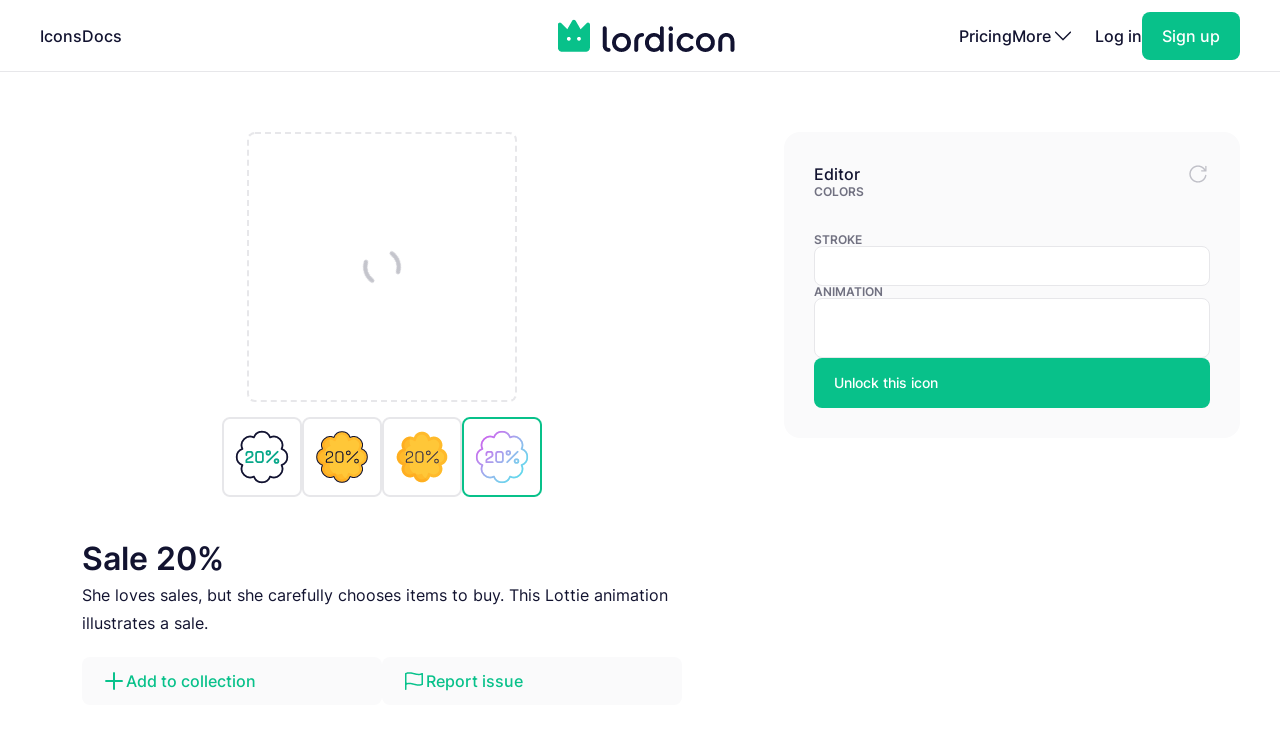

--- FILE ---
content_type: text/html; charset=utf-8
request_url: https://lordicon.com/icons/wired/gradient/1341-sale-20
body_size: 4433
content:
<!DOCTYPE html>
<html lang="en">
    <head>
        <title>Sale 20% - Gradient - Wired - Lordicon</title>
<meta name="description" content="She loves sales, but she carefully chooses items to buy. This Lottie animation illustrates a sale."/>


        <meta charset="utf-8"/>
<meta name="viewport" content="width=device-width, initial-scale=1"/>
        
    <link rel="preload" as="font" type="font/woff2" href="https://media.lordicon.com/assets/fonts/inter-400.YtgfLPRn.woff2" crossorigin="anonymous"/>
    <link rel="preload" as="font" type="font/woff2" href="https://media.lordicon.com/assets/fonts/inter-500.DfX5FI9E.woff2" crossorigin="anonymous"/>
    <link rel="preload" as="font" type="font/woff2" href="https://media.lordicon.com/assets/fonts/inter-600.BvOeHRLc.woff2" crossorigin="anonymous"/>
  
    <link  rel="modulepreload" as="script" href="https://media.lordicon.com/assets/js/main.BejImQBx.js"/>
    <link  rel="modulepreload" as="script" href="https://media.lordicon.com/assets/js/elements.Cw2qxY3c.js"/>
    <link  rel="modulepreload" as="script" href="https://media.lordicon.com/assets/js/player.GmmRkALI.js"/>

        <script>
    globalThis.SITE_CONFIG = {"production":true,"baseUrl":"https://lordicon.com","mediaUrl":"https://media.lordicon.com","googleAnalytics":"GTM-KFNXP86","facebookPixel":"1077071676252570","tiktok":"CRL7VFJC77U12TR80V00","lordiconStats":"https://stats.lordicon.com"};
    globalThis.SITE_BOOTSTRAP = {};
    globalThis.SITE_TESTING = false; 
</script>
        <link rel="apple-touch-icon" sizes="180x180" href="/media/assets/favicon/apple-touch-icon.png"/>
<link rel="icon" type="image/png" sizes="32x32" href="/media/assets/favicon/favicon-32x32.png"/>
<link rel="icon" type="image/png" sizes="16x16" href="/media/assets/favicon/favicon-16x16.png"/>
<link rel="manifest" href="/media/assets/favicon/site.webmanifest"/>
<link rel="mask-icon" href="/media/assets/favicon/safari-pinned-tab.svg" color="#08c18a"/>
<link rel="shortcut icon" href="/media/assets/favicon/favicon.ico"/>
<meta name="msapplication-TileColor" content="#08c18a"/>
<meta name="msapplication-config" content="/media/assets/favicon/browserconfig.xml"/>
<meta name="theme-color" content="#ffffff"/>
        <meta property="og:title" content="Sale 20% - Gradient - Wired - Lordicon"/>
<meta property="og:type" content="website"/>
<meta property="og:url" content="https://lordicon.com/icons/wired/gradient/1341-sale-20"/>

    <meta property="og:image" content=""/>
    
<meta property="og:image:width" content="1200"/>
<meta property="og:image:height" content="630"/>

<meta property="twitter:card" content="summary_large_image"/>
<meta property="twitter:url" content="https://lordicon.com/icons/wired/gradient/1341-sale-20"/>
<meta property="twitter:title" content="Sale 20% - Gradient - Wired - Lordicon"/>
<meta property="twitter:description" content="She loves sales, but she carefully chooses items to buy. This Lottie animation illustrates a sale."/>

    <meta property="twitter:image" content=""/>

        <link rel="stylesheet" href="https://media.lordicon.com/assets/css/main.DsiKmhpe.css"/>


    <link rel="stylesheet" href="https://media.lordicon.com/assets/css/page-icons-single.Vy-qcgg5.css"/>


    </head>
    <body class="default">
        
    
        <header>
    <nav>
        <ul>
            <li class="mobile">
                <a data-tab="mobile" class="mobile" href="#">
                    <lord-icon loading="interaction" src="https://media.lordicon.com/assets/icons/main/mobile-menu.json" target="a" class="current-color">
                        <img alt="" src="https://media.lordicon.com/assets/icons/main/mobile-menu.svg"/>
                    </lord-icon>
                </a>
            </li>
            
                <li>
                    <a href="/icons"  >Icons</a>
                </li>
            
                <li>
                    <a href="/docs"  >Docs</a>
                </li>
            
            <li class="logo">
                <a href="/">
                    <lord-icon loading="interaction" trigger="hover" src="https://media.lordicon.com/assets/icons/main/lordicon.json" target="a">
                        <img alt="Lordicon" src="https://media.lordicon.com/assets/icons/main/lordicon.svg"/>
                    </lord-icon>
                </a>
            </li>
            <li class="logo mobile">
                <a href="/">
                    <img alt="Lordicon" src="https://media.lordicon.com/assets/pictures/lordicon-mobile.svg"/>
                </a>
            </li>
            
                <li>
                    <a href="/pricing"  >Pricing</a>
                </li>
            
            


    <li>
        <a data-tab="more" class="more" href="#">
            <span>More</span>
            <lord-icon loading="interaction" src="https://media.lordicon.com/assets/icons/main/arrow-down.json" trigger="hover" target="a" class="current-color">
                <img alt="" src="https://media.lordicon.com/assets/icons/main/arrow-down.svg"/>
            </lord-icon>
        </a>
    </li>
    <li class="actions-alt">
        <a href="/login" rel="noreferrer">Log in</a>
        <a href="/register" rel="noreferrer" class="register">
            <span>Sign up</span>
        </a>
    </li>

        </ul>
    </nav>
</header>
    
    <main>
        
    <div class="container">
        
    <div class="editor" data-src="https://media.lordicon.com/icons/wired/gradient/1341-sale-20.li" data-id="48277" data-index="1341" data-name="sale-20" data-title="Sale 20%" data-premium="true" data-family="wired" data-style="gradient" data-trigger="">
        <div class="cols">
            <div class="main">
                <div class="preview">
                    <div class="icon">
                        <lord-icon trigger="sequence" class="main-preview">
                            <img alt="Loading" class="loading" src="https://media.lordicon.com/assets/pictures/loading.svg"/>
                        </lord-icon>
                      
                        <img id="dynamic-image" alt=""/>
                       
                        <li-switch id="theme-switch" class="theme small"></li-switch>
                        <div class="controls">
                            <li-pictogram id="play" icon="pause"></li-pictogram>
                            <li-slider id="progress" fill></li-slider>
                        </div>
                    </div>
                </div>
              
                
                    <div class="styles">
                        
                            <a href="/icons/wired/outline/1341-sale-20" >
                                
                                    <img alt="Sale 20%, Animated Icon, Outline" src="https://media.lordicon.com/icons/wired/outline/1341-sale-20.svg"/>
                                
                            </a>
                        
                            <a href="/icons/wired/lineal/1341-sale-20" >
                                
                                    <img alt="Sale 20%, Animated Icon, Lineal" src="https://media.lordicon.com/icons/wired/lineal/1341-sale-20.svg"/>
                                
                            </a>
                        
                            <a href="/icons/wired/flat/1341-sale-20" >
                                
                                    <img alt="Sale 20%, Animated Icon, Flat" src="https://media.lordicon.com/icons/wired/flat/1341-sale-20.svg"/>
                                
                            </a>
                        
                            <a href="/icons/wired/gradient/1341-sale-20"  class="active" >
                                
                                    <img alt="Sale 20%, Animated Icon, Gradient" src="https://media.lordicon.com/icons/wired/gradient/1341-sale-20.svg"/>
                                
                            </a>
                        
                    </div>
                
                <div class="description">
                    
    
    

    <div  class="header header--h2 header--h1">
        

        <h1 class="header__first">Sale 20%</h1>
    </div>

                    <p>She loves sales, but she carefully chooses items to buy. This Lottie animation illustrates a sale.</p>
                </div>
                <div class="buttons">
                    
    
    
    
    
    

    

    

    <a   class="button button--small button--secondary" href="#"   id="icon-add-to-project" >
        
            
    
    
    
    
    
    
    
    
    
    
  
    
                
    

    <lord-icon
        src="https://media.lordicon.com/assets/icons/editor/plus.json"
        
            trigger="hover" 
        
        
            loading="interaction" 
        
        
            target="a"
        
        
        class="icon icon--xs current-color"
    >
        
            <img loading="lazy" alt="" src="https://media.lordicon.com/assets/icons/editor/plus.svg" class="icon__preview icon__preview--primary"/>
        
    </lord-icon>


            <span class="button__title">Add to collection</span>
        
    </a>

                    
    
    
    
    
    

    

    

    <a   class="button button--small button--secondary" href="#"   id="icon-report" >
        
            
    
    
    
    
    
    
    
    
    
    
  
    
                
    

    <lord-icon
        src="https://media.lordicon.com/assets/icons/editor/flag.json"
        
            trigger="hover" 
        
        
            loading="interaction" 
        
        
            target="a"
        
        
        class="icon icon--xs current-color"
    >
        
            <img loading="lazy" alt="" src="https://media.lordicon.com/assets/icons/editor/flag.svg" class="icon__preview icon__preview--primary"/>
        
    </lord-icon>


            <span class="button__title">Report issue</span>
        
    </a>

                </div>
            </div>
            <div class="side">
                <div class="row">
                    <strong class="first">Editor</strong>
                    <div id="editor-reset" data-tooltip="Reset changes">
                        
    
    
    
    
    
    
    
    
    
    
  
    
                
    
        
        
    

    <lord-icon
        src="https://media.lordicon.com/assets/icons/editor/update.json"
        
            trigger="hover" 
        
        
            loading="interaction" 
        
        
        
        class="icon current-color"
    >
        
            <img loading="lazy" alt="" src="https://media.lordicon.com/assets/icons/editor/update.svg" class="icon__preview icon__preview--secondary"/>
        
    </lord-icon>

                    </div>
                </div>

                
                    <div>
                        <strong>Colors</strong>
                        <li-colors-list id="colors-list"></li-colors-list>
                    </div>
                
                
                    <div>
                        <strong>Stroke</strong>
                        <li-field-editor-switch id="stroke-switch"></li-field-editor-switch>
                    </div>
                
                
                    <div>
                        <strong>Animation</strong>
                        <li-field-editor-state-select id="state-select"></li-field-editor-state-select>
                    </div>
                

                
                    <li-fancy-button src="https://media.lordicon.com/assets/animations/unlock-pro.json">Unlock this icon</li-fancy-button>
                
            </div>
        </div>
    </div>

        

    <section class="editor-previews">
        
    
    

    <div  class="header header--h2 header--h2">
        

        <h2 class="header__first">Sample usage</h2>
    </div>

        
            <div class="wired">
                <div class="a editor-previews__center">
                    <div class="editor-previews__panel">
                        <div>
                            <lord-icon loading="interaction" trigger="hover" target="div.editor-previews__panel" class="editor-preview border">
                                <img alt="Sale 20%, Animated Icon, Gradient" loading="lazy" src="https://media.lordicon.com/icons/wired/gradient/1341-sale-20.svg"/>
                            </lord-icon>
                        </div>
                        <div>
                            <div class="editor-previews__lines">
                                <div class="editor-previews__line editor-previews__line--l1"></div>
                                <div class="editor-previews__line editor-previews__line--l4"></div>
                                <div class="editor-previews__line editor-previews__line--l3"></div>
                            </div>
                        </div>
                    </div>
                </div>
                <div class="b">
                    <div class="editor-previews__article">
                        <div class="body">
                            <div>
                                <div class="editor-previews__lines">
                                    <div class="editor-previews__line editor-previews__line--l1"></div>
                                    <div class="editor-previews__line editor-previews__line--l3"></div>
                                    <div class="editor-previews__line editor-previews__line--l3"></div>
                                    <div class="editor-previews__line editor-previews__line--l2"></div>
                                    <div class="editor-previews__line editor-previews__line--l2"></div>
                                </div>
                            </div>
                            <lord-icon loading="interaction" trigger="hover" target="div" class="editor-preview border">
                                <img alt="Sale 20%, Animated Icon, Gradient" loading="lazy" src="https://media.lordicon.com/icons/wired/gradient/1341-sale-20.gif"/>
                            </lord-icon>
                        </div>
                    </div>
                </div>
                <div class="c">
                    <div class="editor-previews__row editor-previews__row--single">
                        <div>
                            <lord-icon loading="interaction" trigger="hover" target="div" class="border editor-preview">
                                <img alt="Sale 20%, Animated Icon, Gradient" loading="lazy" src="https://media.lordicon.com/icons/wired/gradient/1341-sale-20.svg"/>
                            </lord-icon>
                            <div>
                                <div class="editor-previews__lines">
                                    <div class="editor-previews__line editor-previews__line--l2"></div>
                                    <div class="editor-previews__line editor-previews__line--l3"></div>
                                    <div class="editor-previews__line editor-previews__line--l3"></div>
                                    <div class="editor-previews__line editor-previews__line--l1"></div>
                                </div>
                            </div>
                        </div>
                    </div>
                </div>
            </div>
        
        
    </section>


        
    
        <section class="editor-similar-icons" id="similar-icons-container">
            
    
    

    <div  class="header header--h2 header--h2">
        

        <h2 class="header__first">Similar icons</h2>
    </div>

            <div class="icons">
                
                    <li-tile data-id="46821" data-url="/icons/wired/gradient/100-price-tag-sale"   premium="true"  src="https://media.lordicon.com/icons/wired/gradient/100-price-tag-sale.li" states="3" caption="Sale Price Tag">
                        <img alt="Sale Price Tag, Animated Icon, Gradient" loading="lazy" src="https://media.lordicon.com/icons/wired/gradient/100-price-tag-sale.svg"/>
                        <span>Sale Price Tag</span>
                    </li-tile>
                
                    <li-tile data-id="48273" data-url="/icons/wired/gradient/1339-sale"   src="https://media.lordicon.com/icons/wired/gradient/1339-sale.li" states="6" caption="Sale">
                        <img alt="Sale, Animated Icon, Gradient" loading="lazy" src="https://media.lordicon.com/icons/wired/gradient/1339-sale.svg"/>
                        <span>Sale</span>
                    </li-tile>
                
                    <li-tile data-id="48275" data-url="/icons/wired/gradient/1340-sale-10"   premium="true"  src="https://media.lordicon.com/icons/wired/gradient/1340-sale-10.li" states="6" caption="Sale 10%">
                        <img alt="Sale 10%, Animated Icon, Gradient" loading="lazy" src="https://media.lordicon.com/icons/wired/gradient/1340-sale-10.svg"/>
                        <span>Sale 10%</span>
                    </li-tile>
                
                    <li-tile data-id="48279" data-url="/icons/wired/gradient/1342-sale-30"   premium="true"  src="https://media.lordicon.com/icons/wired/gradient/1342-sale-30.li" states="6" caption="Sale 30%">
                        <img alt="Sale 30%, Animated Icon, Gradient" loading="lazy" src="https://media.lordicon.com/icons/wired/gradient/1342-sale-30.svg"/>
                        <span>Sale 30%</span>
                    </li-tile>
                
                    <li-tile data-id="48281" data-url="/icons/wired/gradient/1343-sale-40"   premium="true"  src="https://media.lordicon.com/icons/wired/gradient/1343-sale-40.li" states="6" caption="Sale 40%">
                        <img alt="Sale 40%, Animated Icon, Gradient" loading="lazy" src="https://media.lordicon.com/icons/wired/gradient/1343-sale-40.svg"/>
                        <span>Sale 40%</span>
                    </li-tile>
                
                    <li-tile data-id="48283" data-url="/icons/wired/gradient/1344-sale-50"   premium="true"  src="https://media.lordicon.com/icons/wired/gradient/1344-sale-50.li" states="6" caption="Sale 50%">
                        <img alt="Sale 50%, Animated Icon, Gradient" loading="lazy" src="https://media.lordicon.com/icons/wired/gradient/1344-sale-50.svg"/>
                        <span>Sale 50%</span>
                    </li-tile>
                
                    <li-tile data-id="48285" data-url="/icons/wired/gradient/1345-sale-60"   premium="true"  src="https://media.lordicon.com/icons/wired/gradient/1345-sale-60.li" states="6" caption="Sale 60%">
                        <img alt="Sale 60%, Animated Icon, Gradient" loading="lazy" src="https://media.lordicon.com/icons/wired/gradient/1345-sale-60.svg"/>
                        <span>Sale 60%</span>
                    </li-tile>
                
                    <li-tile data-id="48287" data-url="/icons/wired/gradient/1346-sale-70"   premium="true"  src="https://media.lordicon.com/icons/wired/gradient/1346-sale-70.li" states="6" caption="Sale 70%">
                        <img alt="Sale 70%, Animated Icon, Gradient" loading="lazy" src="https://media.lordicon.com/icons/wired/gradient/1346-sale-70.svg"/>
                        <span>Sale 70%</span>
                    </li-tile>
                
                    <li-tile data-id="55095" data-url="/icons/wired/gradient/2906-transparent-sale"   premium="true"  src="https://media.lordicon.com/icons/wired/gradient/2906-transparent-sale.li" states="2" caption="Sale">
                        <img alt="Sale, Animated Icon, Gradient" loading="lazy" src="https://media.lordicon.com/icons/wired/gradient/2906-transparent-sale.svg"/>
                        <span>Sale</span>
                    </li-tile>
                
                    <li-tile data-id="48873" data-url="/icons/wired/gradient/1909-old-school-shopping-mall"   premium="true"  src="https://media.lordicon.com/icons/wired/gradient/1909-old-school-shopping-mall.li" states="3" caption="Shopping Mall">
                        <img alt="Shopping Mall, Animated Icon, Gradient" loading="lazy" src="https://media.lordicon.com/icons/wired/gradient/1909-old-school-shopping-mall.svg"/>
                        <span>Shopping Mall</span>
                    </li-tile>
                
                    <li-tile data-id="48909" data-url="/icons/wired/gradient/1937-shopping-mall"   premium="true"  src="https://media.lordicon.com/icons/wired/gradient/1937-shopping-mall.li" states="3" caption="Shopping Mall">
                        <img alt="Shopping Mall, Animated Icon, Gradient" loading="lazy" src="https://media.lordicon.com/icons/wired/gradient/1937-shopping-mall.svg"/>
                        <span>Shopping Mall</span>
                    </li-tile>
                
                    <li-tile data-id="54807" data-url="/icons/wired/gradient/2870-shopping-bag"   premium="true"  src="https://media.lordicon.com/icons/wired/gradient/2870-shopping-bag.li" states="3" caption="Shopping Bag">
                        <img alt="Shopping Bag, Animated Icon, Gradient" loading="lazy" src="https://media.lordicon.com/icons/wired/gradient/2870-shopping-bag.svg"/>
                        <span>Shopping Bag</span>
                    </li-tile>
                
                    <li-tile data-id="55003" data-url="/icons/wired/gradient/2883-trolley-sale"   premium="true"  src="https://media.lordicon.com/icons/wired/gradient/2883-trolley-sale.li" states="2" caption="Trolley Sale">
                        <img alt="Trolley Sale, Animated Icon, Gradient" loading="lazy" src="https://media.lordicon.com/icons/wired/gradient/2883-trolley-sale.svg"/>
                        <span>Trolley Sale</span>
                    </li-tile>
                
                    <li-tile data-id="54999" data-url="/icons/wired/gradient/2882-trolley-full"   premium="true"  src="https://media.lordicon.com/icons/wired/gradient/2882-trolley-full.li" states="2" caption="Trolley Full">
                        <img alt="Trolley Full, Animated Icon, Gradient" loading="lazy" src="https://media.lordicon.com/icons/wired/gradient/2882-trolley-full.svg"/>
                        <span>Trolley Full</span>
                    </li-tile>
                
                    <li-tile data-id="54963" data-url="/icons/wired/gradient/2873-megaphone"   premium="true"  src="https://media.lordicon.com/icons/wired/gradient/2873-megaphone.li" states="3" caption="Megaphone">
                        <img alt="Megaphone, Animated Icon, Gradient" loading="lazy" src="https://media.lordicon.com/icons/wired/gradient/2873-megaphone.svg"/>
                        <span>Megaphone</span>
                    </li-tile>
                
                    <li-tile data-id="55308" data-url="/icons/wired/gradient/2878-two-shopping-bags"   premium="true"  src="https://media.lordicon.com/icons/wired/gradient/2878-two-shopping-bags.li" states="2" caption="Two Shopping Bags">
                        <img alt="Two Shopping Bags, Animated Icon, Gradient" loading="lazy" src="https://media.lordicon.com/icons/wired/gradient/2878-two-shopping-bags.svg"/>
                        <span>Two Shopping Bags</span>
                    </li-tile>
                
                    <li-tile data-id="55312" data-url="/icons/wired/gradient/2879-three-shopping-bags"   premium="true"  src="https://media.lordicon.com/icons/wired/gradient/2879-three-shopping-bags.li" states="2" caption="Three Shopping Bags">
                        <img alt="Three Shopping Bags, Animated Icon, Gradient" loading="lazy" src="https://media.lordicon.com/icons/wired/gradient/2879-three-shopping-bags.svg"/>
                        <span>Three Shopping Bags</span>
                    </li-tile>
                
                    <li-tile data-id="46709" data-url="/icons/wired/gradient/33-chevron-down"   premium="true"  src="https://media.lordicon.com/icons/wired/gradient/33-chevron-down.li" states="4" caption="Chevron Down">
                        <img alt="Chevron Down, Animated Icon, Gradient" loading="lazy" src="https://media.lordicon.com/icons/wired/gradient/33-chevron-down.svg"/>
                        <span>Chevron Down</span>
                    </li-tile>
                
            </div>
        </section>
    

    </div>

    </main>
    
        





<footer class="footer">
    <div class="container">
        <div class="footer__cols">
            <div class="footer__motto">
                <a href="/">
                    <lord-icon loading="interaction" trigger="hover" src="https://media.lordicon.com/assets/icons/main/lordicon.json" target="a">
                        <img alt="Lordicon" src="https://media.lordicon.com/assets/icons/main/lordicon.svg"/>
                    </lord-icon>
                </a>
                <p>Lordicon is an animated icon library with the 39,600+ premium and free animated icons, perfect for enhancing web, mobile, or content design projects. </p>
            </div>
            <div>
                
    <strong class="footer__title">Resources</strong>

    <ul>
        
            
        
            
                <li>
                    <a class="footer__link" href="/icons"  >Library</a>
                </li>
            
        
            
                <li>
                    <a class="footer__link" href="/nft"  >NFT</a>
                </li>
            
        
            
                <li>
                    <a class="footer__link" href="/request"  >Request new icon</a>
                </li>
            
        
            
                <li>
                    <a class="footer__link" href="/api-developers"  >API</a>
                </li>
            
        
            
                <li>
                    <a class="footer__link" href="/changelog"  >Changelog</a>
                </li>
            
        
            
                <li>
                    <a class="footer__link" href="https://status.lordicon.com/"  target="_blank"  >Status</a>
                </li>
            
        
    </ul>

            </div>
            <div>
                
    <strong class="footer__title">Docs</strong>

    <ul>
        
            
        
            
                <li>
                    <a class="footer__link" href="/docs/best-practices"  >Best practices</a>
                </li>
            
        
            
                <li>
                    <a class="footer__link" href="/docs/web"  >HTML/JS</a>
                </li>
            
        
            
                <li>
                    <a class="footer__link" href="/docs/react"  >React</a>
                </li>
            
        
            
                <li>
                    <a class="footer__link" href="/docs/wordpress"  >WordPress</a>
                </li>
            
        
            
                <li>
                    <a class="footer__link" href="/docs/webflow"  >Webflow</a>
                </li>
            
        
    </ul>

            </div>
            <div>
                
    <strong class="footer__title">Support</strong>

    <ul>
        
            
        
            
                <li>
                    <a class="footer__link" href="/docs/support"  >FAQ</a>
                </li>
            
        
            
                <li>
                    <a class="footer__link" href="/pricing"  >Pricing</a>
                </li>
            
        
            
                <li>
                    <a class="footer__link" href="/education"  >For education</a>
                </li>
            
        
            
                <li>
                    <a class="footer__link" href="/terms-of-service"  >Terms of Service</a>
                </li>
            
        
            
                <li>
                    <a class="footer__link" href="/licenses"  >Licenses</a>
                </li>
            
        
            
                <li>
                    <a class="footer__link" href="/privacy-policy"  >Privacy Policy</a>
                </li>
            
        
    </ul>

            </div>
            <div>
                
    <strong class="footer__title">Company</strong>

    <ul>
        
            
        
            
                <li>
                    <a class="footer__link" href="/contact"  >Contact</a>
                </li>
            
        
            
                <li>
                    <a class="footer__link" href="/about"  >About us</a>
                </li>
            
        
            
                <li>
                    <a class="footer__link" href="/charity"  >10% impact</a>
                </li>
            
        
            
                <li>
                    <a class="footer__link" href="/press-kit"  target="_blank"  >Press kit</a>
                </li>
            
        
            
                <li>
                    <a class="footer__link" href="/blog"  >Blog</a>
                </li>
            
        
    </ul>

            </div>
        </div>

        <div class="footer__last">
            <div class="footer__row">
                <ul class="footer__social">
                    
    <li class="footer__social-item">
        <a target="_blank" rel="nofollow" href="https://www.instagram.com/lord_icon">
            
    
    
    
    
    
    
    
    
    
    
  
    
                
    
        
        
    

    <lord-icon
        src="https://media.lordicon.com/assets/icons/brands/instagram.json"
        
            trigger="hover" 
        
        
            loading="interaction" 
        
        
            target="a"
        
        
        class="icon current-color"
    >
        
            <img loading="lazy" alt="" src="https://media.lordicon.com/assets/icons/brands/instagram.svg" class="icon__preview"/>
        
    </lord-icon>

        </a>
    </li>

                    
    <li class="footer__social-item">
        <a target="_blank" rel="nofollow" href="https://www.youtube.com/channel/UC5g5HphGVQKR4ktRWkE3L0Q">
            
    
    
    
    
    
    
    
    
    
    
  
    
                
    
        
        
    

    <lord-icon
        src="https://media.lordicon.com/assets/icons/brands/youtube.json"
        
            trigger="hover" 
        
        
            loading="interaction" 
        
        
            target="a"
        
        
        class="icon current-color"
    >
        
            <img loading="lazy" alt="" src="https://media.lordicon.com/assets/icons/brands/youtube.svg" class="icon__preview"/>
        
    </lord-icon>

        </a>
    </li>

                    
    <li class="footer__social-item">
        <a target="_blank" rel="nofollow" href="https://www.tiktok.com/@get_lordicon">
            
    
    
    
    
    
    
    
    
    
    
  
    
                
    
        
        
    

    <lord-icon
        src="https://media.lordicon.com/assets/icons/brands/tiktok.json"
        
            trigger="hover" 
        
        
            loading="interaction" 
        
        
            target="a"
        
        
        class="icon current-color"
    >
        
            <img loading="lazy" alt="" src="https://media.lordicon.com/assets/icons/brands/tiktok.svg" class="icon__preview"/>
        
    </lord-icon>

        </a>
    </li>

                    
    <li class="footer__social-item">
        <a target="_blank" rel="nofollow" href="https://dribbble.com/wilusz">
            
    
    
    
    
    
    
    
    
    
    
  
    
                
    
        
        
    

    <lord-icon
        src="https://media.lordicon.com/assets/icons/brands/dribbble.json"
        
            trigger="hover" 
        
        
            loading="interaction" 
        
        
            target="a"
        
        
        class="icon current-color"
    >
        
            <img loading="lazy" alt="" src="https://media.lordicon.com/assets/icons/brands/dribbble.svg" class="icon__preview"/>
        
    </lord-icon>

        </a>
    </li>

                    
    <li class="footer__social-item">
        <a target="_blank" rel="nofollow" href="https://discord.com/invite/2SU6AutGxX">
            
    
    
    
    
    
    
    
    
    
    
  
    
                
    
        
        
    

    <lord-icon
        src="https://media.lordicon.com/assets/icons/brands/discord.json"
        
            trigger="hover" 
        
        
            loading="interaction" 
        
        
            target="a"
        
        
        class="icon current-color"
    >
        
            <img loading="lazy" alt="" src="https://media.lordicon.com/assets/icons/brands/discord.svg" class="icon__preview"/>
        
    </lord-icon>

        </a>
    </li>

                    
    <li class="footer__social-item">
        <a target="_blank" rel="nofollow" href="https://x.com/get_lordicon">
            
    
    
    
    
    
    
    
    
    
    
  
    
                
    
        
        
    

    <lord-icon
        src="https://media.lordicon.com/assets/icons/brands/x.json"
        
            trigger="hover" 
        
        
            loading="interaction" 
        
        
            target="a"
        
        
        class="icon current-color"
    >
        
            <img loading="lazy" alt="" src="https://media.lordicon.com/assets/icons/brands/x.svg" class="icon__preview"/>
        
    </lord-icon>

        </a>
    </li>

                </ul>
            </div>

            <div class="footer__row">
                <p>
                    <span>© 2018 - 2026</span>
                    <span>All&nbsp;Rights&nbsp;Reserved | Lordicon&nbsp;Sp.&nbsp;z&nbsp;o.o&nbsp;(Ltd) | Made&nbsp;in&nbsp;Poland</span>
                </p>
            </div>
        </div>
    </div>
</footer>
    

        




    
        
    



    <script type="module" src="https://media.lordicon.com/assets/js/main.BejImQBx.js" data-resource="page:icons-single"></script>

    </body>
</html>

--- FILE ---
content_type: image/svg+xml; charset=utf-8
request_url: https://media.lordicon.com/icons/wired/gradient/1340-sale-10.svg
body_size: 1091
content:
<svg xmlns="http://www.w3.org/2000/svg" width="430" height="430" style="width:100%;height:100%;transform:translate3d(0,0,0);content-visibility:visible" viewBox="0 0 430 430"><defs><clipPath id="m"><path d="M0 0h430v430H0z"/></clipPath><clipPath id="C"><path d="M0 0h430v430H0z"/></clipPath><clipPath id="g"><path d="M0 0h430v430H0z"/></clipPath><clipPath id="z"><path d="M0 0h430v430H0z"/></clipPath><clipPath id="h"><path d="M0 0h430v430H0z"/></clipPath><clipPath id="w"><path d="M0 0h430v430H0z"/></clipPath><clipPath id="i"><path d="M0 0h430v430H0z"/></clipPath><clipPath id="t"><path d="M0 0h430v430H0z"/></clipPath><clipPath id="j"><path d="M0 0h430v430H0z"/></clipPath><clipPath id="q"><path d="M0 0h430v430H0z"/></clipPath><clipPath id="k"><path d="M0 0h430v430H0z"/></clipPath><clipPath id="n"><path d="M0 0h430v430H0z"/></clipPath><clipPath id="l"><path d="M0 0h430v430H0z"/></clipPath><filter id="D" width="300%" height="300%" x="-100%" y="-100%"><feGaussianBlur result="filter_result_0"/></filter><filter id="B" width="300%" height="300%" x="-100%" y="-100%"><feGaussianBlur result="filter_result_0" stdDeviation="52.5 52.5"/></filter><filter id="x" width="300%" height="300%" x="-100%" y="-100%"><feGaussianBlur result="filter_result_0"/></filter><filter id="u" width="300%" height="300%" x="-100%" y="-100%"><feGaussianBlur result="filter_result_0"/></filter><filter id="r" width="300%" height="300%" x="-100%" y="-100%"><feGaussianBlur result="filter_result_0"/></filter><filter id="o" width="300%" height="300%" x="-100%" y="-100%"><feGaussianBlur result="filter_result_0"/></filter><mask id="E" mask-type="alpha"><use xmlns:ns1="http://www.w3.org/1999/xlink" ns1:href="#a"/></mask><mask id="A" mask-type="alpha"><use xmlns:ns2="http://www.w3.org/1999/xlink" ns2:href="#b"/></mask><mask id="y" mask-type="alpha"><use xmlns:ns3="http://www.w3.org/1999/xlink" ns3:href="#c"/></mask><mask id="v" mask-type="alpha"><use xmlns:ns4="http://www.w3.org/1999/xlink" ns4:href="#d"/></mask><mask id="s" mask-type="alpha"><use xmlns:ns5="http://www.w3.org/1999/xlink" ns5:href="#e"/></mask><mask id="p" mask-type="alpha"><use xmlns:ns6="http://www.w3.org/1999/xlink" ns6:href="#f"/></mask><g id="a" fill-opacity="0" stroke-linecap="round" stroke-linejoin="round" clip-path="url(#g)" style="display:none"><path class="secondary" style="display:none"/><path class="primary" style="display:none"/></g><g id="b" fill-opacity="0" stroke-linecap="round" stroke-linejoin="round" stroke-width="12" clip-path="url(#h)" style="display:block"><path stroke="#08A88A" d="m31 35 70-70M-64 33h-19.895m-19.894 0h19.894m0 0v-70L-106-21.688M51-27.5C51-20.596 45.404-15 38.5-15S26-20.596 26-27.5 31.596-40 38.5-40 51-34.404 51-27.5zm55 55c0 6.904-5.596 12.5-12.5 12.5S81 34.404 81 27.5 86.596 15 93.5 15 106 20.596 106 27.5zM-28.667-37C-37.135-37-44-30.035-44-21.444v38.888c0 3.804 1.345 7.289 3.58 9.992C-37.607 30.838-33.386 33-28.667 33h15.334C-4.865 33 2 26.035 2 17.444v-38.888c0-4.107-1.569-7.843-4.132-10.623C-4.93-35.102-8.913-37-13.333-37h-15.334z" class="secondary" style="display:block" transform="translate(219 217)"/><path stroke="#121331" d="M-54.5-131.553c-49.14-23.349-100.402 27.913-77.053 77.053-51.263 18.255-51.263 90.745 0 109-23.349 49.14 27.913 100.402 77.053 77.053 18.255 51.263 90.745 51.263 109 0 49.14 23.349 100.402-27.913 77.053-77.053 51.263-18.255 51.263-90.745 0-109 23.349-49.14-27.913-100.402-77.053-77.053-18.255-51.263-90.745-51.263-109 0z" class="primary" style="display:block" transform="translate(215 215)"/></g><g id="c" fill-opacity="0" stroke-linecap="round" stroke-linejoin="round" clip-path="url(#i)" style="display:none"><path class="secondary" style="display:none"/><path class="primary" style="display:none"/></g><g id="d" fill-opacity="0" stroke-linecap="round" stroke-linejoin="round" clip-path="url(#j)" style="display:none"><path class="secondary" style="display:none"/><path class="primary" style="display:none"/></g><g id="e" fill-opacity="0" stroke-linecap="round" stroke-linejoin="round" clip-path="url(#k)" style="display:none"><path class="secondary" style="display:none"/><path class="primary" style="display:none"/></g><g id="f" fill-opacity="0" stroke-linecap="round" stroke-linejoin="round" clip-path="url(#l)" style="display:none"><path class="secondary" style="display:none"/><path class="primary" style="display:none"/></g></defs><g clip-path="url(#m)"><g clip-path="url(#n)" filter="url(#o)" mask="url(#p)" style="display:none"><g class="design"><path class="primary"/></g><g class="design"><path class="secondary"/></g></g><g clip-path="url(#q)" filter="url(#r)" mask="url(#s)" style="display:none"><g class="design"><path class="primary"/></g><g class="design"><path class="secondary"/></g></g><g clip-path="url(#t)" filter="url(#u)" mask="url(#v)" style="display:none"><g class="design"><path class="primary"/></g><g class="design"><path class="secondary"/></g></g><g clip-path="url(#w)" filter="url(#x)" mask="url(#y)" style="display:none"><g class="design"><path class="primary"/></g><g class="design"><path class="secondary"/></g></g><g clip-path="url(#z)" mask="url(#A)" style="display:block"><g filter="url(#B)" transform="rotate(-94 238.762 -16.565) scale(2.4)"><g class="design"><path fill="#4BE1EC" d="M0-250c137.975 0 250 112.025 250 250S137.975 250 0 250-250 137.975-250 0-137.975-250 0-250z" class="primary"/></g><g class="design"><path fill="#CB5EEE" d="M113.242-295.384c97.478 0 176.5 79.022 176.5 176.5s-79.022 176.5-176.5 176.5c-43.948 0-74.396-34.057-105.29-60.631-37.631-32.369-71.21-62.338-71.21-115.869 0-97.478 79.022-176.5 176.5-176.5z" class="secondary"/></g></g></g><g clip-path="url(#C)" filter="url(#D)" mask="url(#E)" style="display:none"><g class="design"><path class="primary"/></g><g class="design"><path class="secondary"/></g></g></g></svg>

--- FILE ---
content_type: image/svg+xml; charset=utf-8
request_url: https://media.lordicon.com/icons/wired/outline/1341-sale-20.svg
body_size: 643
content:
<svg xmlns="http://www.w3.org/2000/svg" width="430" height="430" style="width:100%;height:100%;transform:translate3d(0,0,0);content-visibility:visible" viewBox="0 0 430 430"><defs><clipPath id="a"><path d="M0 0h430v430H0z"/></clipPath><clipPath id="g"><path d="M0 0h430v430H0z"/></clipPath><clipPath id="f"><path d="M0 0h430v430H0z"/></clipPath><clipPath id="e"><path d="M0 0h430v430H0z"/></clipPath><clipPath id="d"><path d="M0 0h430v430H0z"/></clipPath><clipPath id="c"><path d="M0 0h430v430H0z"/></clipPath><clipPath id="b"><path d="M0 0h430v430H0z"/></clipPath></defs><g fill="none" clip-path="url(#a)"><g clip-path="url(#b)" style="display:none"><path class="secondary" style="display:none"/><path class="primary" style="display:none"/></g><g clip-path="url(#c)" style="display:none"><path class="secondary" style="display:none"/><path class="primary" style="display:none"/></g><g clip-path="url(#d)" style="display:none"><path class="secondary" style="display:none"/><path class="primary" style="display:none"/></g><g clip-path="url(#e)" style="display:none"><path class="secondary" style="display:none"/><path class="primary" style="display:none"/></g><g stroke-linecap="round" stroke-linejoin="round" stroke-width="12" clip-path="url(#f)" style="display:block"><path stroke="#08A88A" d="m32.5 35 70-70m-167 70h-43v-9.949c0-4.084 2.053-7.87 5.413-9.983l30.305-17.886c3.36-2.113 5.412-5.899 5.412-9.983v-6.643C-66.37-28.035-73.066-35-81.326-35h-11.217c-8.26 0-14.957 6.965-14.957 15.556v6.805M52.5-27.5C52.5-20.596 46.904-15 40-15s-12.5-5.596-12.5-12.5S33.096-40 40-40s12.5 5.596 12.5 12.5zm55 55c0 6.904-5.596 12.5-12.5 12.5s-12.5-5.596-12.5-12.5S88.096 15 95 15s12.5 5.596 12.5 12.5zM-27.167-35C-35.635-35-42.5-28.035-42.5-19.444v38.888c0 3.804 1.345 7.289 3.58 9.992C-36.107 32.838-31.886 35-27.167 35h15.334C-3.365 35 3.5 28.035 3.5 19.444v-38.888c0-4.107-1.569-7.843-4.132-10.623C-3.43-33.102-7.413-35-11.833-35h-15.334z" class="secondary" style="display:block" transform="translate(217.5 215)"/><path stroke="#121331" d="M-54.5-131.553c-49.14-23.349-100.402 27.913-77.053 77.053-51.263 18.255-51.263 90.745 0 109-23.349 49.14 27.913 100.402 77.053 77.053 18.255 51.263 90.745 51.263 109 0 49.14 23.349 100.402-27.913 77.053-77.053 51.263-18.255 51.263-90.745 0-109 23.349-49.14-27.913-100.402-77.053-77.053-18.255-51.263-90.745-51.263-109 0z" class="primary" style="display:block" transform="translate(215 215)"/></g><g clip-path="url(#g)" style="display:none"><path class="secondary" style="display:none"/><path class="primary" style="display:none"/></g></g></svg>

--- FILE ---
content_type: image/svg+xml
request_url: https://media.lordicon.com/assets/icons/brands/youtube.svg
body_size: 431
content:
<svg xmlns="http://www.w3.org/2000/svg" width="113" height="110" style="width:100%;height:100%;transform:translate3d(0,0,0);content-visibility:visible" viewBox="0 0 113 110"><defs><clipPath id="c"><path d="M0 0h113v110H0z"/></clipPath><filter id="a" width="100%" height="100%" x="0%" y="0%" filterUnits="objectBoundingBox"><feComponentTransfer in="SourceGraphic"><feFuncA tableValues="1.0 0.0" type="table"/></feComponentTransfer></filter><path id="b" fill="#fff" d="M-8.872-11.869 13.213-.401-8.872 11.142v-23.011z" style="display:block" transform="matrix(.9 0 0 .9 56.5 55)"/><mask id="d" mask-type="alpha"><g filter="url(#a)"><path fill="#fff" d="M0 0h113v110H0z" opacity="0"/><use xmlns:ns1="http://www.w3.org/1999/xlink" ns1:href="#b"/></g></mask></defs><g fill="#fff" clip-path="url(#c)" mask="url(#d)" style="display:block"><path d="M73.652 80.585H38.445c-16.54 0-19.268-6.15-19.268-18.989V48.404c0-13.5 0-18.99 19.268-18.99h35.207c18.54 0 19.268 4.78 19.268 18.99v13.192c0 15.394-4.329 18.99-19.268 18.99z" class="primary design"/></g></svg>

--- FILE ---
content_type: image/svg+xml; charset=utf-8
request_url: https://media.lordicon.com/icons/wired/gradient/1341-sale-20.svg
body_size: 1144
content:
<svg xmlns="http://www.w3.org/2000/svg" width="430" height="430" style="width:100%;height:100%;transform:translate3d(0,0,0);content-visibility:visible" viewBox="0 0 430 430"><defs><clipPath id="m"><path d="M0 0h430v430H0z"/></clipPath><clipPath id="C"><path d="M0 0h430v430H0z"/></clipPath><clipPath id="g"><path d="M0 0h430v430H0z"/></clipPath><clipPath id="z"><path d="M0 0h430v430H0z"/></clipPath><clipPath id="h"><path d="M0 0h430v430H0z"/></clipPath><clipPath id="w"><path d="M0 0h430v430H0z"/></clipPath><clipPath id="i"><path d="M0 0h430v430H0z"/></clipPath><clipPath id="t"><path d="M0 0h430v430H0z"/></clipPath><clipPath id="j"><path d="M0 0h430v430H0z"/></clipPath><clipPath id="q"><path d="M0 0h430v430H0z"/></clipPath><clipPath id="k"><path d="M0 0h430v430H0z"/></clipPath><clipPath id="n"><path d="M0 0h430v430H0z"/></clipPath><clipPath id="l"><path d="M0 0h430v430H0z"/></clipPath><filter id="D" width="300%" height="300%" x="-100%" y="-100%"><feGaussianBlur result="filter_result_0"/></filter><filter id="B" width="300%" height="300%" x="-100%" y="-100%"><feGaussianBlur result="filter_result_0" stdDeviation="52.5 52.5"/></filter><filter id="x" width="300%" height="300%" x="-100%" y="-100%"><feGaussianBlur result="filter_result_0"/></filter><filter id="u" width="300%" height="300%" x="-100%" y="-100%"><feGaussianBlur result="filter_result_0"/></filter><filter id="r" width="300%" height="300%" x="-100%" y="-100%"><feGaussianBlur result="filter_result_0"/></filter><filter id="o" width="300%" height="300%" x="-100%" y="-100%"><feGaussianBlur result="filter_result_0"/></filter><mask id="E" mask-type="alpha"><use xmlns:ns1="http://www.w3.org/1999/xlink" ns1:href="#a"/></mask><mask id="A" mask-type="alpha"><use xmlns:ns2="http://www.w3.org/1999/xlink" ns2:href="#b"/></mask><mask id="y" mask-type="alpha"><use xmlns:ns3="http://www.w3.org/1999/xlink" ns3:href="#c"/></mask><mask id="v" mask-type="alpha"><use xmlns:ns4="http://www.w3.org/1999/xlink" ns4:href="#d"/></mask><mask id="s" mask-type="alpha"><use xmlns:ns5="http://www.w3.org/1999/xlink" ns5:href="#e"/></mask><mask id="p" mask-type="alpha"><use xmlns:ns6="http://www.w3.org/1999/xlink" ns6:href="#f"/></mask><g id="a" fill-opacity="0" stroke-linecap="round" stroke-linejoin="round" clip-path="url(#g)" style="display:none"><path class="secondary" style="display:none"/><path class="primary" style="display:none"/></g><g id="b" fill-opacity="0" stroke-linecap="round" stroke-linejoin="round" stroke-width="12" clip-path="url(#h)" style="display:block"><path stroke="#08A88A" d="m32.5 35 70-70m-167 70h-43v-9.949c0-4.084 2.053-7.87 5.413-9.983l30.305-17.886c3.36-2.113 5.412-5.899 5.412-9.983v-6.643C-66.37-28.035-73.066-35-81.326-35h-11.217c-8.26 0-14.957 6.965-14.957 15.556v6.805M52.5-27.5C52.5-20.596 46.904-15 40-15s-12.5-5.596-12.5-12.5S33.096-40 40-40s12.5 5.596 12.5 12.5zm55 55c0 6.904-5.596 12.5-12.5 12.5s-12.5-5.596-12.5-12.5S88.096 15 95 15s12.5 5.596 12.5 12.5zM-27.167-35C-35.635-35-42.5-28.035-42.5-19.444v38.888c0 3.804 1.345 7.289 3.58 9.992C-36.107 32.838-31.886 35-27.167 35h15.334C-3.365 35 3.5 28.035 3.5 19.444v-38.888c0-4.107-1.569-7.843-4.132-10.623C-3.43-33.102-7.413-35-11.833-35h-15.334z" class="secondary" style="display:block" transform="translate(217.5 215)"/><path stroke="#121331" d="M-54.5-131.553c-49.14-23.349-100.402 27.913-77.053 77.053-51.263 18.255-51.263 90.745 0 109-23.349 49.14 27.913 100.402 77.053 77.053 18.255 51.263 90.745 51.263 109 0 49.14 23.349 100.402-27.913 77.053-77.053 51.263-18.255 51.263-90.745 0-109 23.349-49.14-27.913-100.402-77.053-77.053-18.255-51.263-90.745-51.263-109 0z" class="primary" style="display:block" transform="translate(215 215)"/></g><g id="c" fill-opacity="0" stroke-linecap="round" stroke-linejoin="round" clip-path="url(#i)" style="display:none"><path class="secondary" style="display:none"/><path class="primary" style="display:none"/></g><g id="d" fill-opacity="0" stroke-linecap="round" stroke-linejoin="round" clip-path="url(#j)" style="display:none"><path class="secondary" style="display:none"/><path class="primary" style="display:none"/></g><g id="e" fill-opacity="0" stroke-linecap="round" stroke-linejoin="round" clip-path="url(#k)" style="display:none"><path class="secondary" style="display:none"/><path class="primary" style="display:none"/></g><g id="f" fill-opacity="0" stroke-linecap="round" stroke-linejoin="round" clip-path="url(#l)" style="display:none"><path class="secondary" style="display:none"/><path class="primary" style="display:none"/></g></defs><g clip-path="url(#m)"><g clip-path="url(#n)" filter="url(#o)" mask="url(#p)" style="display:none"><g class="design"><path class="primary"/></g><g class="design"><path class="secondary"/></g></g><g clip-path="url(#q)" filter="url(#r)" mask="url(#s)" style="display:none"><g class="design"><path class="primary"/></g><g class="design"><path class="secondary"/></g></g><g clip-path="url(#t)" filter="url(#u)" mask="url(#v)" style="display:none"><g class="design"><path class="primary"/></g><g class="design"><path class="secondary"/></g></g><g clip-path="url(#w)" filter="url(#x)" mask="url(#y)" style="display:none"><g class="design"><path class="primary"/></g><g class="design"><path class="secondary"/></g></g><g clip-path="url(#z)" mask="url(#A)" style="display:block"><g filter="url(#B)" transform="rotate(-94 238.762 -16.565) scale(2.4)"><g class="design"><path fill="#4BE1EC" d="M0-250c137.975 0 250 112.025 250 250S137.975 250 0 250-250 137.975-250 0-137.975-250 0-250z" class="primary"/></g><g class="design"><path fill="#CB5EEE" d="M113.242-295.384c97.478 0 176.5 79.022 176.5 176.5s-79.022 176.5-176.5 176.5c-43.948 0-74.396-34.057-105.29-60.631-37.631-32.369-71.21-62.338-71.21-115.869 0-97.478 79.022-176.5 176.5-176.5z" class="secondary"/></g></g></g><g clip-path="url(#C)" filter="url(#D)" mask="url(#E)" style="display:none"><g class="design"><path class="primary"/></g><g class="design"><path class="secondary"/></g></g></g></svg>

--- FILE ---
content_type: image/svg+xml; charset=utf-8
request_url: https://media.lordicon.com/icons/wired/gradient/1343-sale-40.svg
body_size: 1113
content:
<svg xmlns="http://www.w3.org/2000/svg" width="430" height="430" style="width:100%;height:100%;transform:translate3d(0,0,0);content-visibility:visible" viewBox="0 0 430 430"><defs><clipPath id="m"><path d="M0 0h430v430H0z"/></clipPath><clipPath id="C"><path d="M0 0h430v430H0z"/></clipPath><clipPath id="g"><path d="M0 0h430v430H0z"/></clipPath><clipPath id="z"><path d="M0 0h430v430H0z"/></clipPath><clipPath id="h"><path d="M0 0h430v430H0z"/></clipPath><clipPath id="w"><path d="M0 0h430v430H0z"/></clipPath><clipPath id="i"><path d="M0 0h430v430H0z"/></clipPath><clipPath id="t"><path d="M0 0h430v430H0z"/></clipPath><clipPath id="j"><path d="M0 0h430v430H0z"/></clipPath><clipPath id="q"><path d="M0 0h430v430H0z"/></clipPath><clipPath id="k"><path d="M0 0h430v430H0z"/></clipPath><clipPath id="n"><path d="M0 0h430v430H0z"/></clipPath><clipPath id="l"><path d="M0 0h430v430H0z"/></clipPath><filter id="D" width="300%" height="300%" x="-100%" y="-100%"><feGaussianBlur result="filter_result_0"/></filter><filter id="B" width="300%" height="300%" x="-100%" y="-100%"><feGaussianBlur result="filter_result_0" stdDeviation="52.5 52.5"/></filter><filter id="x" width="300%" height="300%" x="-100%" y="-100%"><feGaussianBlur result="filter_result_0"/></filter><filter id="u" width="300%" height="300%" x="-100%" y="-100%"><feGaussianBlur result="filter_result_0"/></filter><filter id="r" width="300%" height="300%" x="-100%" y="-100%"><feGaussianBlur result="filter_result_0"/></filter><filter id="o" width="300%" height="300%" x="-100%" y="-100%"><feGaussianBlur result="filter_result_0"/></filter><mask id="E" mask-type="alpha"><use xmlns:ns1="http://www.w3.org/1999/xlink" ns1:href="#a"/></mask><mask id="A" mask-type="alpha"><use xmlns:ns2="http://www.w3.org/1999/xlink" ns2:href="#b"/></mask><mask id="y" mask-type="alpha"><use xmlns:ns3="http://www.w3.org/1999/xlink" ns3:href="#c"/></mask><mask id="v" mask-type="alpha"><use xmlns:ns4="http://www.w3.org/1999/xlink" ns4:href="#d"/></mask><mask id="s" mask-type="alpha"><use xmlns:ns5="http://www.w3.org/1999/xlink" ns5:href="#e"/></mask><mask id="p" mask-type="alpha"><use xmlns:ns6="http://www.w3.org/1999/xlink" ns6:href="#f"/></mask><g id="a" fill-opacity="0" stroke-linecap="round" stroke-linejoin="round" clip-path="url(#g)" style="display:none"><path class="primary" style="display:none"/><g style="display:none"><path class="secondary"/><path class="secondary"/></g></g><g id="b" fill-opacity="0" stroke-linecap="round" stroke-linejoin="round" stroke-width="12" clip-path="url(#h)" style="display:block"><path stroke="#08A88A" d="M-70 35V18.472m0-22.847v22.847M-84.881-35l-24.085 41.875c-2.982 5.185.841 11.597 6.914 11.597H-70M35 35l70-70m-129.667 0C-33.135-35-40-28.035-40-19.444v38.888c0 3.804 1.345 7.289 3.58 9.992C-33.607 32.838-29.386 35-24.667 35h15.334C-.865 35 6 28.035 6 19.444v-38.888c0-4.107-1.569-7.843-4.132-10.623C-.93-33.102-4.913-35-9.333-35h-15.334zM55-27.5C55-20.596 49.404-15 42.5-15S30-20.596 30-27.5 35.596-40 42.5-40 55-34.404 55-27.5zm55 55c0 6.904-5.596 12.5-12.5 12.5S85 34.404 85 27.5 90.596 15 97.5 15 110 20.596 110 27.5z" class="secondary" style="display:block" transform="translate(215 215)"/><path stroke="#121331" d="M-54.5-131.553c-49.14-23.349-100.402 27.913-77.053 77.053-51.263 18.255-51.263 90.745 0 109-23.349 49.14 27.913 100.402 77.053 77.053 18.255 51.263 90.745 51.263 109 0 49.14 23.349 100.402-27.913 77.053-77.053 51.263-18.255 51.263-90.745 0-109 23.349-49.14-27.913-100.402-77.053-77.053-18.255-51.263-90.745-51.263-109 0z" class="primary" style="display:block" transform="translate(215 215)"/></g><g id="c" fill-opacity="0" stroke-linecap="round" stroke-linejoin="round" clip-path="url(#i)" style="display:none"><path class="secondary" style="display:none"/><path class="primary" style="display:none"/></g><g id="d" fill-opacity="0" stroke-linecap="round" stroke-linejoin="round" clip-path="url(#j)" style="display:none"><path class="secondary" style="display:none"/><path class="primary" style="display:none"/></g><g id="e" fill-opacity="0" stroke-linecap="round" stroke-linejoin="round" clip-path="url(#k)" style="display:none"><path class="secondary" style="display:none"/><path class="primary" style="display:none"/></g><g id="f" fill-opacity="0" stroke-linecap="round" stroke-linejoin="round" clip-path="url(#l)" style="display:none"><path class="secondary" style="display:none"/><path class="primary" style="display:none"/></g></defs><g clip-path="url(#m)"><g clip-path="url(#n)" filter="url(#o)" mask="url(#p)" style="display:none"><g class="design"><path class="primary"/></g><g class="design"><path class="secondary"/></g></g><g clip-path="url(#q)" filter="url(#r)" mask="url(#s)" style="display:none"><g class="design"><path class="primary"/></g><g class="design"><path class="secondary"/></g></g><g clip-path="url(#t)" filter="url(#u)" mask="url(#v)" style="display:none"><g class="design"><path class="primary"/></g><g class="design"><path class="secondary"/></g></g><g clip-path="url(#w)" filter="url(#x)" mask="url(#y)" style="display:none"><g class="design"><path class="primary"/></g><g class="design"><path class="secondary"/></g></g><g clip-path="url(#z)" mask="url(#A)" style="display:block"><g filter="url(#B)" transform="rotate(-94 238.762 -16.565) scale(2.4)"><g class="design"><path fill="#4BE1EC" d="M0-250c137.975 0 250 112.025 250 250S137.975 250 0 250-250 137.975-250 0-137.975-250 0-250z" class="primary"/></g><g class="design"><path fill="#CB5EEE" d="M113.242-295.384c97.478 0 176.5 79.022 176.5 176.5s-79.022 176.5-176.5 176.5c-43.948 0-74.396-34.057-105.29-60.631-37.631-32.369-71.21-62.338-71.21-115.869 0-97.478 79.022-176.5 176.5-176.5z" class="secondary"/></g></g></g><g clip-path="url(#C)" filter="url(#D)" mask="url(#E)" style="display:none"><g class="design"><path class="primary"/></g><g class="design"><path class="secondary"/></g></g></g></svg>

--- FILE ---
content_type: image/svg+xml; charset=utf-8
request_url: https://media.lordicon.com/icons/wired/gradient/1342-sale-30.svg
body_size: 1158
content:
<svg xmlns="http://www.w3.org/2000/svg" width="430" height="430" style="width:100%;height:100%;transform:translate3d(0,0,0);content-visibility:visible" viewBox="0 0 430 430"><defs><clipPath id="m"><path d="M0 0h430v430H0z"/></clipPath><clipPath id="C"><path d="M0 0h430v430H0z"/></clipPath><clipPath id="g"><path d="M0 0h430v430H0z"/></clipPath><clipPath id="z"><path d="M0 0h430v430H0z"/></clipPath><clipPath id="h"><path d="M0 0h430v430H0z"/></clipPath><clipPath id="w"><path d="M0 0h430v430H0z"/></clipPath><clipPath id="i"><path d="M0 0h430v430H0z"/></clipPath><clipPath id="t"><path d="M0 0h430v430H0z"/></clipPath><clipPath id="j"><path d="M0 0h430v430H0z"/></clipPath><clipPath id="q"><path d="M0 0h430v430H0z"/></clipPath><clipPath id="k"><path d="M0 0h430v430H0z"/></clipPath><clipPath id="n"><path d="M0 0h430v430H0z"/></clipPath><clipPath id="l"><path d="M0 0h430v430H0z"/></clipPath><filter id="D" width="300%" height="300%" x="-100%" y="-100%"><feGaussianBlur result="filter_result_0"/></filter><filter id="B" width="300%" height="300%" x="-100%" y="-100%"><feGaussianBlur result="filter_result_0" stdDeviation="52.5 52.5"/></filter><filter id="x" width="300%" height="300%" x="-100%" y="-100%"><feGaussianBlur result="filter_result_0"/></filter><filter id="u" width="300%" height="300%" x="-100%" y="-100%"><feGaussianBlur result="filter_result_0"/></filter><filter id="r" width="300%" height="300%" x="-100%" y="-100%"><feGaussianBlur result="filter_result_0"/></filter><filter id="o" width="300%" height="300%" x="-100%" y="-100%"><feGaussianBlur result="filter_result_0"/></filter><mask id="E" mask-type="alpha"><use xmlns:ns1="http://www.w3.org/1999/xlink" ns1:href="#a"/></mask><mask id="A" mask-type="alpha"><use xmlns:ns2="http://www.w3.org/1999/xlink" ns2:href="#b"/></mask><mask id="y" mask-type="alpha"><use xmlns:ns3="http://www.w3.org/1999/xlink" ns3:href="#c"/></mask><mask id="v" mask-type="alpha"><use xmlns:ns4="http://www.w3.org/1999/xlink" ns4:href="#d"/></mask><mask id="s" mask-type="alpha"><use xmlns:ns5="http://www.w3.org/1999/xlink" ns5:href="#e"/></mask><mask id="p" mask-type="alpha"><use xmlns:ns6="http://www.w3.org/1999/xlink" ns6:href="#f"/></mask><g id="a" fill-opacity="0" stroke-linecap="round" stroke-linejoin="round" clip-path="url(#g)" style="display:none"><path class="secondary" style="display:none"/><path class="primary" style="display:none"/></g><g id="b" fill-opacity="0" stroke-linecap="round" stroke-linejoin="round" stroke-width="12" clip-path="url(#h)" style="display:block"><path stroke="#08A88A" d="M-79.333 2C-70.865 2-64 8.965-64 17.556v3.888C-64 30.035-70.865 37-79.333 37h-15.334C-103.135 37-110 30.035-110 21.444m0-38.888C-110-26.035-103.135-33-94.667-33h13.417c8.468 0 15.333 6.965 15.333 15.556v3.888C-65.917-4.965-72.782 2-81.25 2h-18.208M35 35l70-70m-129.667 0C-33.135-35-40-28.035-40-19.444v38.888c0 3.804 1.345 7.289 3.58 9.992C-33.607 32.838-29.386 35-24.667 35h15.334C-.865 35 6 28.035 6 19.444v-38.888c0-4.107-1.569-7.843-4.132-10.623C-.93-33.102-4.913-35-9.333-35h-15.334zM55-27.5C55-20.596 49.404-15 42.5-15S30-20.596 30-27.5 35.596-40 42.5-40 55-34.404 55-27.5zm55 55c0 6.904-5.596 12.5-12.5 12.5S85 34.404 85 27.5 90.596 15 97.5 15 110 20.596 110 27.5z" class="secondary" style="display:block" transform="translate(215 215)"/><path stroke="#121331" d="M-54.5-131.553c-49.14-23.349-100.402 27.913-77.053 77.053-51.263 18.255-51.263 90.745 0 109-23.349 49.14 27.913 100.402 77.053 77.053 18.255 51.263 90.745 51.263 109 0 49.14 23.349 100.402-27.913 77.053-77.053 51.263-18.255 51.263-90.745 0-109 23.349-49.14-27.913-100.402-77.053-77.053-18.255-51.263-90.745-51.263-109 0z" class="primary" style="display:block" transform="translate(215 215)"/></g><g id="c" fill-opacity="0" stroke-linecap="round" stroke-linejoin="round" clip-path="url(#i)" style="display:none"><path class="secondary" style="display:none"/><path class="primary" style="display:none"/></g><g id="d" fill-opacity="0" stroke-linecap="round" stroke-linejoin="round" clip-path="url(#j)" style="display:none"><path class="secondary" style="display:none"/><path class="primary" style="display:none"/></g><g id="e" fill-opacity="0" stroke-linecap="round" stroke-linejoin="round" clip-path="url(#k)" style="display:none"><path class="secondary" style="display:none"/><path class="primary" style="display:none"/></g><g id="f" fill-opacity="0" stroke-linecap="round" stroke-linejoin="round" clip-path="url(#l)" style="display:none"><path class="secondary" style="display:none"/><path class="primary" style="display:none"/></g></defs><g clip-path="url(#m)"><g clip-path="url(#n)" filter="url(#o)" mask="url(#p)" style="display:none"><g class="design"><path class="primary"/></g><g class="design"><path class="secondary"/></g></g><g clip-path="url(#q)" filter="url(#r)" mask="url(#s)" style="display:none"><g class="design"><path class="primary"/></g><g class="design"><path class="secondary"/></g></g><g clip-path="url(#t)" filter="url(#u)" mask="url(#v)" style="display:none"><g class="design"><path class="primary"/></g><g class="design"><path class="secondary"/></g></g><g clip-path="url(#w)" filter="url(#x)" mask="url(#y)" style="display:none"><g class="design"><path class="primary"/></g><g class="design"><path class="secondary"/></g></g><g clip-path="url(#z)" mask="url(#A)" style="display:block"><g filter="url(#B)" transform="rotate(-94 238.762 -16.565) scale(2.4)"><g class="design"><path fill="#4BE1EC" d="M0-250c137.975 0 250 112.025 250 250S137.975 250 0 250-250 137.975-250 0-137.975-250 0-250z" class="primary"/></g><g class="design"><path fill="#CB5EEE" d="M113.242-295.384c97.478 0 176.5 79.022 176.5 176.5s-79.022 176.5-176.5 176.5c-43.948 0-74.396-34.057-105.29-60.631-37.631-32.369-71.21-62.338-71.21-115.869 0-97.478 79.022-176.5 176.5-176.5z" class="secondary"/></g></g></g><g clip-path="url(#C)" filter="url(#D)" mask="url(#E)" style="display:none"><g class="design"><path class="primary"/></g><g class="design"><path class="secondary"/></g></g></g></svg>

--- FILE ---
content_type: image/svg+xml; charset=utf-8
request_url: https://media.lordicon.com/icons/wired/gradient/33-chevron-down.svg
body_size: 651
content:
<svg xmlns="http://www.w3.org/2000/svg" width="430" height="430" style="width:100%;height:100%;transform:translate3d(0,0,0);content-visibility:visible" viewBox="0 0 430 430"><defs><clipPath id="h"><path d="M0 0h430v430H0z"/></clipPath><clipPath id="r"><path d="M0 0h430v430H0z"/></clipPath><clipPath id="o"><path d="M0 0h430v430H0z"/></clipPath><clipPath id="e"><path d="M0 0h430v430H0z"/></clipPath><clipPath id="l"><path d="M0 0h430v430H0z"/></clipPath><clipPath id="f"><path d="M0 0h430v430H0z"/></clipPath><clipPath id="i"><path d="M0 0h430v430H0z"/></clipPath><clipPath id="g"><path d="M0 0h430v430H0z"/></clipPath><filter id="s" width="300%" height="300%" x="-100%" y="-100%"><feGaussianBlur result="filter_result_0"/></filter><filter id="q" width="300%" height="300%" x="-100%" y="-100%"><feGaussianBlur result="filter_result_0" stdDeviation="52.5 52.5"/></filter><filter id="m" width="300%" height="300%" x="-100%" y="-100%"><feGaussianBlur result="filter_result_0"/></filter><filter id="j" width="300%" height="300%" x="-100%" y="-100%"><feGaussianBlur result="filter_result_0"/></filter><mask id="t" mask-type="alpha"><use xmlns:ns1="http://www.w3.org/1999/xlink" ns1:href="#a"/></mask><mask id="p" mask-type="alpha"><use xmlns:ns2="http://www.w3.org/1999/xlink" ns2:href="#b"/></mask><mask id="n" mask-type="alpha"><use xmlns:ns3="http://www.w3.org/1999/xlink" ns3:href="#c"/></mask><mask id="k" mask-type="alpha"><use xmlns:ns4="http://www.w3.org/1999/xlink" ns4:href="#d"/></mask><g id="b" fill-opacity="0" stroke-linecap="round" stroke-linejoin="round" clip-path="url(#e)" style="display:block"><path stroke="#121331" stroke-width="12" d="M-89-182 95.504 2.504-87.992 186" class="primary" style="display:block" transform="rotate(90 0 215)"/><path class="primary" style="display:none"/></g><g id="c" fill-opacity="0" stroke-linecap="round" stroke-linejoin="round" clip-path="url(#f)" style="display:none"><path class="primary" style="display:none"/><path class="primary" style="display:none"/></g><g id="d" fill-opacity="0" stroke-linecap="round" stroke-linejoin="round" clip-path="url(#g)" style="display:none"><path class="primary" style="display:none"/><path class="primary" style="display:none"/></g><path id="a" fill-opacity="0" stroke-linecap="round" stroke-linejoin="round" class="primary" style="display:none"/></defs><g clip-path="url(#h)"><g clip-path="url(#i)" filter="url(#j)" mask="url(#k)" style="display:none"><g class="design"><path class="primary"/></g><g class="design"><path class="secondary"/></g></g><g clip-path="url(#l)" filter="url(#m)" mask="url(#n)" style="display:none"><g class="design"><path class="primary"/></g><g class="design"><path class="secondary"/></g></g><g clip-path="url(#o)" mask="url(#p)" style="display:block"><g filter="url(#q)" transform="rotate(-94 237.75 12.423) scale(2.4)"><g class="design"><path fill="#4BE1EC" d="M0-250c137.975 0 250 112.025 250 250S137.975 250 0 250-250 137.975-250 0-137.975-250 0-250z" class="primary"/></g><g class="design"><path fill="#CB5EEE" d="M113.242-295.384c97.478 0 176.5 79.022 176.5 176.5s-79.022 176.5-176.5 176.5c-43.948 0-74.396-34.057-105.29-60.631-37.631-32.369-71.21-62.338-71.21-115.869 0-97.478 79.022-176.5 176.5-176.5z" class="secondary"/></g></g></g><g clip-path="url(#r)" filter="url(#s)" mask="url(#t)" style="display:none"><g class="design"><path class="primary"/></g><g class="design"><path class="secondary"/></g></g></g></svg>

--- FILE ---
content_type: image/svg+xml; charset=utf-8
request_url: https://media.lordicon.com/icons/wired/gradient/1909-old-school-shopping-mall.svg
body_size: 849
content:
<svg xmlns="http://www.w3.org/2000/svg" width="430" height="430" style="width:100%;height:100%;transform:translate3d(0,0,0);content-visibility:visible" viewBox="0 0 430 430"><defs><clipPath id="g"><path d="M0 0h430v430H0z"/></clipPath><clipPath id="n"><path d="M0 0h430v430H0z"/></clipPath><clipPath id="d"><path d="M0 0h430v430H0z"/></clipPath><clipPath id="k"><path d="M0 0h430v430H0z"/></clipPath><clipPath id="e"><path d="M0 0h430v430H0z"/></clipPath><clipPath id="h"><path d="M0 0h430v430H0z"/></clipPath><clipPath id="f"><path d="M0 0h430v430H0z"/></clipPath><filter id="o" width="300%" height="300%" x="-100%" y="-100%"><feGaussianBlur result="filter_result_0"/></filter><filter id="m" width="300%" height="300%" x="-100%" y="-100%"><feGaussianBlur result="filter_result_0" stdDeviation="52.5 52.5"/></filter><filter id="i" width="300%" height="300%" x="-100%" y="-100%"><feGaussianBlur result="filter_result_0"/></filter><mask id="p" mask-type="alpha"><use xmlns:ns1="http://www.w3.org/1999/xlink" ns1:href="#a"/></mask><mask id="l" mask-type="alpha"><use xmlns:ns2="http://www.w3.org/1999/xlink" ns2:href="#b"/></mask><mask id="j" mask-type="alpha"><use xmlns:ns3="http://www.w3.org/1999/xlink" ns3:href="#c"/></mask><g id="a" fill-opacity="0" stroke-linecap="round" stroke-linejoin="round" clip-path="url(#d)" style="display:none"><path style="display:none"/><path style="display:none"/><g style="display:none"><path/><path/></g></g><g id="b" fill-opacity="0" stroke-linecap="round" stroke-linejoin="round" stroke-width="12" clip-path="url(#e)" style="display:block"><path stroke="#08A88A" d="M0 167.5v-95m0 95v-95m0 0c-24.853 0-45 20.147-45 45v50m45-95c24.853 0 45 20.147 45 45v50" style="display:block" transform="translate(215 212.5)"/><path stroke="#121331" d="M-55-102.5v-20c0-11.046 8.954-20 20-20s20 8.954 20 20v20m29 0v-20c0-11.046 8.954-20 20-20s20 8.954 20 20v20m36 270v-335m-180 0v335m260-85H90m-180 0h-80m255-185H-85m170 65H8.799m-35.009 0H-85m255 65h-340v140h340v-140z" style="display:block" transform="translate(215 212.5)"/><path stroke="#08A88A" d="M105-167.5h-210m58 100c-8.284 0-15 6.716-15 15 0 8.284 6.716 15 15 15h20.789L8 27.5h40c8.284 0 15-6.716 15-15 0-8.284-6.716-15-15-15H27.211L-7-67.5h-40z" style="display:block" transform="translate(215 212.5)"/></g><g id="c" fill-opacity="0" stroke-linecap="round" stroke-linejoin="round" clip-path="url(#f)" style="display:none"><path style="display:none"/><path style="display:none"/><g style="display:none"><path/><path/></g><path style="display:none"/><path style="display:none"/><path style="display:none"/></g></defs><g clip-path="url(#g)"><g clip-path="url(#h)" filter="url(#i)" mask="url(#j)" style="display:none"><g class="design"><path class="primary"/></g><g class="design"><path class="secondary"/></g></g><g clip-path="url(#k)" mask="url(#l)" style="display:block"><g filter="url(#m)" transform="rotate(-94 243.424 -11.565) scale(2.4)"><g class="design"><path fill="#4BE1EC" d="M0-250c137.975 0 250 112.025 250 250S137.975 250 0 250-250 137.975-250 0-137.975-250 0-250z" class="primary"/></g><g class="design"><path fill="#CB5EEE" d="M113.242-295.384c97.478 0 176.5 79.022 176.5 176.5s-79.022 176.5-176.5 176.5c-43.948 0-74.396-34.057-105.29-60.631-37.631-32.369-71.21-62.338-71.21-115.869 0-97.478 79.022-176.5 176.5-176.5z" class="secondary"/></g></g></g><g clip-path="url(#n)" filter="url(#o)" mask="url(#p)" style="display:none"><g class="design"><path class="primary"/></g><g class="design"><path class="secondary"/></g></g></g></svg>

--- FILE ---
content_type: image/svg+xml; charset=utf-8
request_url: https://media.lordicon.com/icons/wired/gradient/1344-sale-50.svg
body_size: 1115
content:
<svg xmlns="http://www.w3.org/2000/svg" width="430" height="430" style="width:100%;height:100%;transform:translate3d(0,0,0);content-visibility:visible" viewBox="0 0 430 430"><defs><clipPath id="m"><path d="M0 0h430v430H0z"/></clipPath><clipPath id="C"><path d="M0 0h430v430H0z"/></clipPath><clipPath id="g"><path d="M0 0h430v430H0z"/></clipPath><clipPath id="z"><path d="M0 0h430v430H0z"/></clipPath><clipPath id="h"><path d="M0 0h430v430H0z"/></clipPath><clipPath id="w"><path d="M0 0h430v430H0z"/></clipPath><clipPath id="i"><path d="M0 0h430v430H0z"/></clipPath><clipPath id="t"><path d="M0 0h430v430H0z"/></clipPath><clipPath id="j"><path d="M0 0h430v430H0z"/></clipPath><clipPath id="q"><path d="M0 0h430v430H0z"/></clipPath><clipPath id="k"><path d="M0 0h430v430H0z"/></clipPath><clipPath id="n"><path d="M0 0h430v430H0z"/></clipPath><clipPath id="l"><path d="M0 0h430v430H0z"/></clipPath><filter id="D" width="300%" height="300%" x="-100%" y="-100%"><feGaussianBlur result="filter_result_0"/></filter><filter id="B" width="300%" height="300%" x="-100%" y="-100%"><feGaussianBlur result="filter_result_0" stdDeviation="52.5 52.5"/></filter><filter id="x" width="300%" height="300%" x="-100%" y="-100%"><feGaussianBlur result="filter_result_0"/></filter><filter id="u" width="300%" height="300%" x="-100%" y="-100%"><feGaussianBlur result="filter_result_0"/></filter><filter id="r" width="300%" height="300%" x="-100%" y="-100%"><feGaussianBlur result="filter_result_0"/></filter><filter id="o" width="300%" height="300%" x="-100%" y="-100%"><feGaussianBlur result="filter_result_0"/></filter><mask id="E" mask-type="alpha"><use xmlns:ns1="http://www.w3.org/1999/xlink" ns1:href="#a"/></mask><mask id="A" mask-type="alpha"><use xmlns:ns2="http://www.w3.org/1999/xlink" ns2:href="#b"/></mask><mask id="y" mask-type="alpha"><use xmlns:ns3="http://www.w3.org/1999/xlink" ns3:href="#c"/></mask><mask id="v" mask-type="alpha"><use xmlns:ns4="http://www.w3.org/1999/xlink" ns4:href="#d"/></mask><mask id="s" mask-type="alpha"><use xmlns:ns5="http://www.w3.org/1999/xlink" ns5:href="#e"/></mask><mask id="p" mask-type="alpha"><use xmlns:ns6="http://www.w3.org/1999/xlink" ns6:href="#f"/></mask><g id="a" fill-opacity="0" stroke-linecap="round" stroke-linejoin="round" clip-path="url(#g)" style="display:none"><path class="secondary" style="display:none"/><path class="primary" style="display:none"/></g><g id="b" fill-opacity="0" stroke-linecap="round" stroke-linejoin="round" stroke-width="12" clip-path="url(#h)" style="display:block"><path stroke="#121331" d="M-54.5-131.553c-49.14-23.349-100.402 27.913-77.053 77.053-51.263 18.255-51.263 90.745 0 109-23.349 49.14 27.913 100.402 77.053 77.053 18.255 51.263 90.745 51.263 109 0 49.14 23.349 100.402-27.913 77.053-77.053 51.263-18.255 51.263-90.745 0-109 23.349-49.14-27.913-100.402-77.053-77.053-18.255-51.263-90.745-51.263-109 0z" class="primary" style="display:block" transform="translate(215 215)"/><path stroke="#08A88A" d="M-110 16.917v2.527C-110 28.035-103.135 35-94.667 35h15.334C-70.865 35-64 28.035-64 19.444V9.722c0-8.591-6.865-15.555-15.333-15.555h-28.75L-106.167-35h40.25M35 35l70-70m-50 7.5C55-20.596 49.404-15 42.5-15S30-20.596 30-27.5 35.596-40 42.5-40 55-34.404 55-27.5zm55 55c0 6.904-5.596 12.5-12.5 12.5S85 34.404 85 27.5 90.596 15 97.5 15 110 20.596 110 27.5zM-24.667-35C-33.135-35-40-28.035-40-19.444v38.888c0 3.804 1.345 7.289 3.58 9.992C-33.607 32.838-29.386 35-24.667 35h15.334C-.865 35 6 28.035 6 19.444v-38.888c0-4.107-1.569-7.843-4.132-10.623C-.93-33.102-4.913-35-9.333-35h-15.334z" class="secondary" style="display:block" transform="translate(215 215)"/></g><g id="c" fill-opacity="0" stroke-linecap="round" stroke-linejoin="round" clip-path="url(#i)" style="display:none"><path class="secondary" style="display:none"/><path class="primary" style="display:none"/></g><g id="d" fill-opacity="0" stroke-linecap="round" stroke-linejoin="round" clip-path="url(#j)" style="display:none"><path class="secondary" style="display:none"/><path class="primary" style="display:none"/></g><g id="e" fill-opacity="0" stroke-linecap="round" stroke-linejoin="round" clip-path="url(#k)" style="display:none"><path class="secondary" style="display:none"/><path class="primary" style="display:none"/></g><g id="f" fill-opacity="0" stroke-linecap="round" stroke-linejoin="round" clip-path="url(#l)" style="display:none"><path class="secondary" style="display:none"/><path class="primary" style="display:none"/></g></defs><g clip-path="url(#m)"><g clip-path="url(#n)" filter="url(#o)" mask="url(#p)" style="display:none"><g class="design"><path class="primary"/></g><g class="design"><path class="secondary"/></g></g><g clip-path="url(#q)" filter="url(#r)" mask="url(#s)" style="display:none"><g class="design"><path class="primary"/></g><g class="design"><path class="secondary"/></g></g><g clip-path="url(#t)" filter="url(#u)" mask="url(#v)" style="display:none"><g class="design"><path class="primary"/></g><g class="design"><path class="secondary"/></g></g><g clip-path="url(#w)" filter="url(#x)" mask="url(#y)" style="display:none"><g class="design"><path class="primary"/></g><g class="design"><path class="secondary"/></g></g><g clip-path="url(#z)" mask="url(#A)" style="display:block"><g filter="url(#B)" transform="rotate(-94 238.762 -16.565) scale(2.4)"><g class="design"><path fill="#4BE1EC" d="M0-250c137.975 0 250 112.025 250 250S137.975 250 0 250-250 137.975-250 0-137.975-250 0-250z" class="primary"/></g><g class="design"><path fill="#CB5EEE" d="M113.242-295.384c97.478 0 176.5 79.022 176.5 176.5s-79.022 176.5-176.5 176.5c-43.948 0-74.396-34.057-105.29-60.631-37.631-32.369-71.21-62.338-71.21-115.869 0-97.478 79.022-176.5 176.5-176.5z" class="secondary"/></g></g></g><g clip-path="url(#C)" filter="url(#D)" mask="url(#E)" style="display:none"><g class="design"><path class="primary"/></g><g class="design"><path class="secondary"/></g></g></g></svg>

--- FILE ---
content_type: image/svg+xml; charset=utf-8
request_url: https://media.lordicon.com/icons/wired/flat/1341-sale-20.svg
body_size: 1770
content:
<svg xmlns="http://www.w3.org/2000/svg" width="430" height="430" style="width:100%;height:100%;transform:translate3d(0,0,0);content-visibility:visible" viewBox="0 0 430 430"><defs><clipPath id="o"><path d="M0 0h430v430H0z"/></clipPath><clipPath id="z"><path d="M0 0h430v430H0z"/></clipPath><clipPath id="x"><path d="M0 0h430v430H0z"/></clipPath><clipPath id="v"><path d="M0 0h430v430H0z"/></clipPath><clipPath id="t"><path d="M0 0h430v430H0z"/></clipPath><clipPath id="r"><path d="M0 0h430v430H0z"/></clipPath><clipPath id="p"><path d="M0 0h430v430H0z"/></clipPath><filter id="a" width="100%" height="100%" x="0%" y="0%" filterUnits="objectBoundingBox"><feComponentTransfer in="SourceGraphic"><feFuncA tableValues="1.0 0.0" type="table"/></feComponentTransfer></filter><filter id="c" width="100%" height="100%" x="0%" y="0%" filterUnits="objectBoundingBox"><feComponentTransfer in="SourceGraphic"><feFuncA tableValues="1.0 0.0" type="table"/></feComponentTransfer></filter><filter id="e" width="100%" height="100%" x="0%" y="0%" filterUnits="objectBoundingBox"><feComponentTransfer in="SourceGraphic"><feFuncA tableValues="1.0 0.0" type="table"/></feComponentTransfer></filter><filter id="g" width="100%" height="100%" x="0%" y="0%" filterUnits="objectBoundingBox"><feComponentTransfer in="SourceGraphic"><feFuncA tableValues="1.0 0.0" type="table"/></feComponentTransfer></filter><filter id="i" width="100%" height="100%" x="0%" y="0%" filterUnits="objectBoundingBox"><feComponentTransfer in="SourceGraphic"><feFuncA tableValues="1.0 0.0" type="table"/></feComponentTransfer></filter><filter id="k" width="100%" height="100%" x="0%" y="0%" filterUnits="objectBoundingBox"><feComponentTransfer in="SourceGraphic"><feFuncA tableValues="1.0 0.0" type="table"/></feComponentTransfer></filter><filter id="m" width="100%" height="100%" x="0%" y="0%" filterUnits="objectBoundingBox"><feComponentTransfer in="SourceGraphic"><feFuncA tableValues="1.0 0.0" type="table"/></feComponentTransfer></filter><path id="b" style="display:none"/><path id="f" fill="#FFC738" d="M-61.833-152.553c-49.14-23.349-93.069 48.913-69.72 98.053-51.263 18.255-51.263 90.745 0 109-23.349 49.14 27.913 100.402 77.053 77.053 18.255 51.263 102.411 69.93 120.666 18.667 49.14 23.349 88.736-46.58 65.387-95.72 51.263-18.255 51.263-90.745 0-109 23.349-49.14-27.913-100.402-77.053-77.053-18.255-51.263-98.078-72.263-116.333-21z" class="secondary" style="display:block" transform="translate(269.666 195)"/><path id="h" class="secondary" style="display:none"/><path id="j" class="secondary" style="display:none"/><path id="l" style="display:none"/><path id="n" class="secondary" style="display:none"/><path id="d" style="display:none"/><mask id="B" mask-type="alpha"><g filter="url(#a)"><path fill="#fff" d="M0 0h430v430H0z" opacity="0"/><use xmlns:ns1="http://www.w3.org/1999/xlink" ns1:href="#b"/></g></mask><mask id="A" mask-type="alpha"><g filter="url(#c)"><path fill="#fff" d="M0 0h430v430H0z" opacity="0"/><use xmlns:ns2="http://www.w3.org/1999/xlink" ns2:href="#d"/></g></mask><mask id="y" mask-type="alpha"><g filter="url(#e)"><path fill="#fff" d="M0 0h430v430H0z" opacity="0"/><use xmlns:ns3="http://www.w3.org/1999/xlink" ns3:href="#f"/></g></mask><mask id="w" mask-type="alpha"><g filter="url(#g)"><path fill="#fff" d="M0 0h430v430H0z" opacity="0"/><use xmlns:ns4="http://www.w3.org/1999/xlink" ns4:href="#h"/></g></mask><mask id="u" mask-type="alpha"><g filter="url(#i)"><path fill="#fff" d="M0 0h430v430H0z" opacity="0"/><use xmlns:ns5="http://www.w3.org/1999/xlink" ns5:href="#j"/></g></mask><mask id="s" mask-type="alpha"><g filter="url(#k)"><path fill="#fff" d="M0 0h430v430H0z" opacity="0"/><use xmlns:ns6="http://www.w3.org/1999/xlink" ns6:href="#l"/></g></mask><mask id="q" mask-type="alpha"><g filter="url(#m)"><path fill="#fff" d="M0 0h430v430H0z" opacity="0"/><use xmlns:ns7="http://www.w3.org/1999/xlink" ns7:href="#n"/></g></mask></defs><g clip-path="url(#o)"><g clip-path="url(#p)" style="display:none"><path class="secondary" style="display:none"/><g mask="url(#q)" style="mix-blend-mode:multiply;display:none"><path class="secondary"/></g><path class="secondary" style="mix-blend-mode:multiply;display:none"/><path fill="none" class="primary" style="display:none"/></g><g clip-path="url(#r)" style="display:none"><path class="secondary" style="display:none"/><g mask="url(#s)" style="mix-blend-mode:multiply;display:none"><path class="secondary"/></g><path class="secondary" style="mix-blend-mode:multiply;display:none"/><path fill="none" class="primary" style="display:none"/></g><g clip-path="url(#t)" style="display:none"><path class="secondary" style="display:none"/><g mask="url(#u)" style="mix-blend-mode:multiply;display:none"><path class="secondary"/></g><path class="secondary" style="mix-blend-mode:multiply;display:none"/><path fill="none" class="primary" style="display:none"/><path fill="none" class="secondary" style="display:none"/></g><g clip-path="url(#v)" style="display:none"><path class="secondary" style="display:none"/><g mask="url(#w)" style="mix-blend-mode:multiply;display:none"><path class="secondary"/></g><path class="secondary" style="mix-blend-mode:multiply;display:none"/><path fill="none" class="primary" style="display:none"/><path fill="none" class="secondary" style="display:none"/></g><g clip-path="url(#x)" style="display:block"><path fill="#FFC738" d="M-54.5-131.553c-49.14-23.349-100.402 27.913-77.053 77.053-51.263 18.255-51.263 90.745 0 109-23.349 49.14 27.913 100.402 77.053 77.053 18.255 51.263 90.745 51.263 109 0 49.14 23.349 100.402-27.913 77.053-77.053 51.263-18.255 51.263-90.745 0-109 23.349-49.14-27.913-100.402-77.053-77.053-18.255-51.263-90.745-51.263-109 0z" class="secondary" style="display:block" transform="translate(215 215)"/><g mask="url(#y)" opacity=".3" style="mix-blend-mode:multiply;display:block"><path fill="#FFC738" d="M160.5 83.447C111.36 60.098 60.098 111.36 83.447 160.5c-51.263 18.255-51.263 90.745 0 109-23.349 49.14 27.913 100.402 77.053 77.053 18.255 51.263 90.745 51.263 109 0 49.14 23.349 100.402-27.913 77.053-77.053 51.263-18.255 51.263-90.745 0-109 23.349-49.14-27.913-100.402-77.053-77.053-18.255-51.263-90.745-51.263-109 0z" class="secondary" opacity="1"/></g><g opacity=".3" style="mix-blend-mode:multiply;display:block"><path fill="#FFC738" d="M164.918 72.045a61.027 61.027 0 0 0-5.418 11.402 61.048 61.048 0 0 0-11.885-4.233c-41.086-9.913-79.313 28.315-69.4 69.401a61.043 61.043 0 0 0 4.232 11.885 61.027 61.027 0 0 0-11.402 5.418c-36.06 22.056-36.06 76.108 0 98.164a61.027 61.027 0 0 0 11.402 5.418 61.043 61.043 0 0 0-4.232 11.885c-9.913 41.086 28.314 79.314 69.4 69.401a61.048 61.048 0 0 0 11.885-4.233 61.027 61.027 0 0 0 5.418 11.402c22.056 36.059 76.108 36.059 98.164 0a61.027 61.027 0 0 0 5.418-11.402 61.048 61.048 0 0 0 11.885 4.233c41.086 9.913 79.313-28.315 69.4-69.401a61.043 61.043 0 0 0-4.232-11.885 61.027 61.027 0 0 0 11.402-5.418c36.06-22.056 36.06-76.108 0-98.164a61.027 61.027 0 0 0-11.402-5.418 61.043 61.043 0 0 0 4.232-11.885c9.913-41.086-28.314-79.314-69.4-69.401a61.048 61.048 0 0 0-11.885 4.233 61.027 61.027 0 0 0-5.418-11.402c-22.056-36.059-76.108-36.059-98.164 0zm-58.033 100.983a3 3 0 0 0 1.703-4.114l-8.076-16.997c-15.274-32.145 18.261-65.68 50.405-50.406l16.998 8.077a2.999 2.999 0 0 0 4.113-1.703l6.313-17.729c11.944-33.542 59.374-33.542 71.318 0l6.313 17.729a2.999 2.999 0 0 0 4.113 1.703l16.998-8.077c32.144-15.274 65.679 18.261 50.405 50.406l-8.076 16.997a3 3 0 0 0 1.703 4.114l17.728 6.313c33.542 11.945 33.542 59.373 0 71.318l-17.728 6.313a3 3 0 0 0-1.703 4.114l8.076 16.997c15.274 32.145-18.261 65.68-50.405 50.406l-16.998-8.077a2.999 2.999 0 0 0-4.113 1.703l-6.313 17.729c-11.944 33.542-59.374 33.542-71.318 0l-6.313-17.729a2.999 2.999 0 0 0-4.113-1.703l-16.998 8.077c-32.144 15.274-65.679-18.261-50.405-50.406l8.076-16.997a3 3 0 0 0-1.703-4.114l-17.728-6.313c-33.542-11.945-33.542-59.373 0-71.318l17.728-6.313z" class="secondary" opacity="1"/></g><path fill="none" stroke="#3A3347" stroke-linecap="round" stroke-linejoin="round" stroke-width="7" d="m32.5 35 70-70m-167 70h-43v-9.949c0-4.084 2.053-7.87 5.413-9.983l30.305-17.886c3.36-2.113 5.412-5.899 5.412-9.983v-6.643C-66.37-28.035-73.066-35-81.326-35h-11.217c-8.26 0-14.957 6.965-14.957 15.556v6.805M52.5-27.5C52.5-20.596 46.904-15 40-15s-12.5-5.596-12.5-12.5S33.096-40 40-40s12.5 5.596 12.5 12.5zm55 55c0 6.904-5.596 12.5-12.5 12.5s-12.5-5.596-12.5-12.5S88.096 15 95 15s12.5 5.596 12.5 12.5zM-27.167-35C-35.635-35-42.5-28.035-42.5-19.444v38.888c0 3.804 1.345 7.289 3.58 9.992C-36.107 32.838-31.886 35-27.167 35h15.334C-3.365 35 3.5 28.035 3.5 19.444v-38.888c0-4.107-1.569-7.843-4.132-10.623C-3.43-33.102-7.413-35-11.833-35h-15.334z" class="primary" style="display:block" transform="translate(217.5 215)"/><g opacity="0" style="display:block"><path fill="none" stroke="#FFC738" stroke-linecap="round" stroke-linejoin="round" stroke-width="8" d="M215.039 83.447c.035-23.349.073 27.913.056 77.053.037 18.255.037 90.745 0 109 .017 49.14-.021 100.402-.056 77.053-.013 51.263-.065 51.263-.078 0-.035 23.349-.073-27.913-.056-77.053-.037-18.255-.037-90.745 0-109-.017-49.14.021-100.402.056-77.053.013-51.263.065-51.263.078 0z" class="secondary" opacity="1"/></g></g><g clip-path="url(#z)" style="display:none"><path class="secondary" style="display:none"/><g mask="url(#A)" style="mix-blend-mode:multiply;display:none"><path class="secondary"/></g><path class="secondary" style="mix-blend-mode:multiply;display:none"/><path class="secondary" style="display:none"/><g mask="url(#B)" style="mix-blend-mode:multiply;display:none"><path class="secondary"/></g><path class="secondary" style="mix-blend-mode:multiply;display:none"/><path fill="none" class="primary" style="display:none"/></g></g></svg>

--- FILE ---
content_type: image/svg+xml; charset=utf-8
request_url: https://media.lordicon.com/icons/wired/gradient/2882-trolley-full.svg
body_size: 1499
content:
<svg xmlns="http://www.w3.org/2000/svg" width="430" height="430" style="width:100%;height:100%;transform:translate3d(0,0,0);content-visibility:visible" viewBox="0 0 430 430"><defs><filter id="a" width="100%" height="100%" x="0%" y="0%" filterUnits="objectBoundingBox"><feComponentTransfer in="SourceGraphic"><feFuncA tableValues="1.0 0.0" type="table"/></feComponentTransfer></filter><filter id="c" width="100%" height="100%" x="0%" y="0%" filterUnits="objectBoundingBox"><feComponentTransfer in="SourceGraphic"><feFuncA tableValues="1.0 0.0" type="table"/></feComponentTransfer></filter><filter id="e" width="100%" height="100%" x="0%" y="0%" filterUnits="objectBoundingBox"><feComponentTransfer in="SourceGraphic"><feFuncA tableValues="1.0 0.0" type="table"/></feComponentTransfer></filter><filter id="V" width="300%" height="300%" x="-100%" y="-100%"><feGaussianBlur result="filter_result_0"/></filter><filter id="h" width="100%" height="100%" x="0%" y="0%" filterUnits="objectBoundingBox"><feComponentTransfer in="SourceGraphic"><feFuncA tableValues="1.0 0.0" type="table"/></feComponentTransfer></filter><filter id="j" width="100%" height="100%" x="0%" y="0%" filterUnits="objectBoundingBox"><feComponentTransfer in="SourceGraphic"><feFuncA tableValues="1.0 0.0" type="table"/></feComponentTransfer></filter><filter id="q" width="100%" height="100%" x="0%" y="0%" filterUnits="objectBoundingBox"><feComponentTransfer in="SourceGraphic"><feFuncA tableValues="1.0 0.0" type="table"/></feComponentTransfer></filter><filter id="s" width="100%" height="100%" x="0%" y="0%" filterUnits="objectBoundingBox"><feComponentTransfer in="SourceGraphic"><feFuncA tableValues="1.0 0.0" type="table"/></feComponentTransfer></filter><filter id="u" width="100%" height="100%" x="0%" y="0%" filterUnits="objectBoundingBox"><feComponentTransfer in="SourceGraphic"><feFuncA tableValues="1.0 0.0" type="table"/></feComponentTransfer></filter><filter id="T" width="300%" height="300%" x="-100%" y="-100%"><feGaussianBlur result="filter_result_0" stdDeviation="52.5 52.5"/></filter><mask id="I" mask-type="alpha"><g filter="url(#a)"><path fill="#fff" d="M0 0h430v430H0z" opacity="0"/><use xmlns:ns1="http://www.w3.org/1999/xlink" ns1:href="#b"/></g></mask><mask id="H" mask-type="alpha"><g filter="url(#c)"><path fill="#fff" d="M0 0h430v430H0z" opacity="0"/><use xmlns:ns2="http://www.w3.org/1999/xlink" ns2:href="#d"/></g></mask><mask id="z" mask-type="alpha"><g filter="url(#e)"><path fill="#fff" d="M0 0h430v430H0z" opacity="0"/><use xmlns:ns3="http://www.w3.org/1999/xlink" ns3:href="#f"/></g></mask><mask id="W" mask-type="alpha"><use xmlns:ns4="http://www.w3.org/1999/xlink" ns4:href="#g"/></mask><mask id="P" mask-type="alpha"><g filter="url(#h)"><path fill="#fff" d="M0 0h430v430H0z" opacity="0"/><use xmlns:ns5="http://www.w3.org/1999/xlink" ns5:href="#i"/></g></mask><mask id="O" mask-type="alpha"><g filter="url(#j)"><path fill="#fff" d="M0 0h430v430H0z" opacity="0"/><use xmlns:ns6="http://www.w3.org/1999/xlink" ns6:href="#p"/></g></mask><mask id="N" mask-type="alpha"><g filter="url(#q)"><path fill="#fff" d="M0 0h430v430H0z" opacity="0"/><use xmlns:ns7="http://www.w3.org/1999/xlink" ns7:href="#r"/></g></mask><mask id="M" mask-type="alpha"><g filter="url(#s)"><path fill="#fff" d="M0 0h430v430H0z" opacity="0"/><use xmlns:ns8="http://www.w3.org/1999/xlink" ns8:href="#t"/></g></mask><mask id="L" mask-type="alpha"><g filter="url(#u)"><path fill="#fff" d="M0 0h430v430H0z" opacity="0"/><use xmlns:ns9="http://www.w3.org/1999/xlink" ns9:href="#v"/></g></mask><mask id="S" mask-type="alpha"><use xmlns:ns10="http://www.w3.org/1999/xlink" ns10:href="#w"/></mask><path id="f" style="display:none"/><path id="b" style="display:none"/><path id="d" style="display:none"/><path id="v" fill="red" d="m-30.939-28.027 7.314 45.152 45.41-5.173c4.613-.526 8.623-1.236 11.948-4.009 3.059-2.551 4.432-6.33 5.702-10.711l6.828-23.551L46.75-28H45.5z" style="display:block" transform="matrix(3.7 0 0 3.7 215.75 227.998)"/><path id="i" style="display:none"/><path id="p" style="display:none"/><path id="r" style="display:none"/><path id="t" style="display:none"/><clipPath id="Q"><path d="M0 0h430v430H0z"/></clipPath><clipPath id="U"><path d="M0 0h430v430H0z"/></clipPath><clipPath id="x"><path d="M0 0h430v430H0z"/></clipPath><clipPath id="y"><path d="M0 0h430v430H0z"/></clipPath><clipPath id="R"><path d="M0 0h430v430H0z"/></clipPath><clipPath id="J"><path d="M0 0h430v430H0z"/></clipPath><clipPath id="K"><path d="M0 0h430v430H0z"/></clipPath><g id="g" clip-path="url(#x)" style="display:none"><path fill-opacity="0" stroke-linecap="round" stroke-linejoin="round" class="primary" style="display:none"/><path style="display:none"/><g clip-path="url(#y)" mask="url(#z)" style="display:none"><path fill-opacity="0" stroke-linecap="round" stroke-linejoin="round" class="primary" style="display:none"/><g mask="url(#H)" style="display:none"><path fill-opacity="0" stroke-linecap="round" stroke-linejoin="round" class="primary"/></g><g mask="url(#I)" style="display:none"><path/><path fill-opacity="0" stroke-linecap="round" stroke-linejoin="round" class="primary"/></g></g><g fill-opacity="0" style="display:none"><path stroke-linecap="round" stroke-linejoin="round" class="primary"/><path class="primary"/><path class="primary"/></g><g fill-opacity="0" stroke-linecap="round" stroke-linejoin="round" style="display:none"><path class="primary"/><path class="primary"/></g></g><g id="w" clip-path="url(#J)" style="display:block"><g clip-path="url(#K)" mask="url(#L)" style="display:none"><path fill-opacity="0" stroke-linecap="round" stroke-linejoin="round" class="primary" style="display:none"/><g mask="url(#M)" style="display:none"><path fill-opacity="0" stroke-linecap="round" stroke-linejoin="round" class="primary"/></g><g mask="url(#N)" style="display:none"><path/><path fill-opacity="0" stroke-linecap="round" stroke-linejoin="round" class="primary"/></g><path fill-opacity="0" stroke-linecap="round" stroke-linejoin="round" class="primary" style="display:none"/><g mask="url(#O)" style="display:none"><path fill-opacity="0" stroke-linecap="round" stroke-linejoin="round" class="primary"/></g><g mask="url(#P)" style="display:none"><path/><path fill-opacity="0" stroke-linecap="round" stroke-linejoin="round" class="primary"/></g></g><path fill-opacity="0" stroke="#121331" stroke-linecap="round" stroke-linejoin="round" stroke-width="12" d="M-45-2.272h65v34.514M-10-2.272v-30H95v64.544m-190-.078v-64.466h50v64.486" class="primary" style="display:block" transform="translate(235 92.272)"/><path fill="red" d="M-43.062 32.228-44-2.272h64v34.514" style="display:block" transform="translate(235 92.272)"/><g fill-opacity="0" stroke="#121331" stroke-width="12.95" style="display:block"><path stroke-linecap="round" stroke-linejoin="round" d="M128.337 291.361s-8.476 1.088-12.28 5.805c-5.957 7.385-5.831 19.632 15.055 19.632H306.4" class="primary"/><path d="M144.062 316.798c15.316 0 27.75 12.435 27.75 27.75 0 15.316-12.434 27.75-27.75 27.75-15.315 0-27.75-12.434-27.75-27.75 0-15.315 12.435-27.75 27.75-27.75zm164.188 0c15.315 0 27.75 12.435 27.75 27.75 0 15.316-12.435 27.75-27.75 27.75s-27.75-12.434-27.75-27.75c0-15.315 12.435-27.75 27.75-27.75z" class="primary"/></g><path fill-opacity="0" stroke="#121331" stroke-linecap="round" stroke-linejoin="round" stroke-width="3.5" d="M-47-38h6.392c3.378 0 7.837 2.865 9.059 10.116C-29.029-12.923-24 17-24 17m-6.939-45.027L45.5-28h1.25l-.487 1.681-6.828 23.551c-1.27 4.381-2.643 8.16-5.702 10.711-3.325 2.773-7.335 3.483-11.948 4.009l-45.41 5.173s-2.291.294-3.319 1.569" class="primary" style="display:block" transform="matrix(3.7 0 0 3.7 215.75 227.998)"/></g></defs><g clip-path="url(#Q)"><g clip-path="url(#R)" mask="url(#S)" style="display:block"><g filter="url(#T)" transform="rotate(-94 238.295 -17.065)scale(2.4)"><g class="design"><path fill="#4BE1EC" d="M0-250c137.975 0 250 112.025 250 250S137.975 250 0 250-250 137.975-250 0-137.975-250 0-250" class="primary"/></g><g class="design"><path fill="#CB5EEE" d="M113.242-295.384c97.478 0 176.5 79.022 176.5 176.5s-79.022 176.5-176.5 176.5c-43.948 0-74.396-34.057-105.29-60.631-37.631-32.369-71.21-62.338-71.21-115.869 0-97.478 79.022-176.5 176.5-176.5" class="secondary"/></g></g></g><g clip-path="url(#U)" filter="url(#V)" mask="url(#W)" style="display:none"><g class="design"><path class="primary"/></g><g class="design"><path class="secondary"/></g></g></g></svg>

--- FILE ---
content_type: image/svg+xml; charset=utf-8
request_url: https://media.lordicon.com/icons/wired/gradient/2878-two-shopping-bags.svg
body_size: 993
content:
<svg xmlns="http://www.w3.org/2000/svg" width="430" height="430" style="width:100%;height:100%;transform:translate3d(0,0,0);content-visibility:visible" viewBox="0 0 430 430"><defs><clipPath id="o"><path d="M0 0h430v430H0z"/></clipPath><clipPath id="s"><path d="M0 0h430v430H0z"/></clipPath><clipPath id="i"><path d="M0 0h430v430H0z"/></clipPath><clipPath id="p"><path d="M0 0h430v430H0z"/></clipPath><clipPath id="m"><path d="M0 0h430v430H0z"/></clipPath><filter id="a" width="100%" height="100%" x="0%" y="0%" filterUnits="objectBoundingBox"><feComponentTransfer in="SourceGraphic"><feFuncA tableValues="1.0 0.0" type="table"/></feComponentTransfer></filter><filter id="t" width="300%" height="300%" x="-100%" y="-100%"><feGaussianBlur result="filter_result_0"/></filter><filter id="d" width="100%" height="100%" x="0%" y="0%" filterUnits="objectBoundingBox"><feComponentTransfer in="SourceGraphic"><feFuncA tableValues="1.0 0.0" type="table"/></feComponentTransfer></filter><filter id="r" width="300%" height="300%" x="-100%" y="-100%"><feGaussianBlur result="filter_result_0" stdDeviation="52.5 52.5"/></filter><mask id="l" mask-type="alpha"><g filter="url(#a)"><path fill="#fff" d="M0 0h430v430H0z" opacity="0"/><use xmlns:ns1="http://www.w3.org/1999/xlink" ns1:href="#b"/></g></mask><mask id="u" mask-type="alpha"><use xmlns:ns2="http://www.w3.org/1999/xlink" ns2:href="#c"/></mask><mask id="n" mask-type="alpha"><g filter="url(#d)"><path fill="#fff" d="M0 0h430v430H0z" opacity="0"/><use xmlns:ns3="http://www.w3.org/1999/xlink" ns3:href="#g"/></g></mask><mask id="q" mask-type="alpha"><use xmlns:ns4="http://www.w3.org/1999/xlink" ns4:href="#h"/></mask><path id="b" style="display:none"/><path id="g" fill="#FFF" d="M390 185H170v155c0 11.046 8.954 20 20 20h180c11.046 0 20-8.954 20-20z" style="display:block"/><g id="c" fill-opacity="0" stroke-linecap="round" stroke-linejoin="round" clip-path="url(#i)" style="display:none"><g mask="url(#l)" style="display:none"><path class="primary"/><path class="primary"/></g><g style="display:none"><path class="secondary"/><path class="secondary"/></g></g><g id="h" fill-opacity="0" stroke-linecap="round" stroke-linejoin="round" stroke-width="12" clip-path="url(#m)" style="display:block"><g stroke="#121331" mask="url(#n)" style="display:block"><path d="M270 100H55S41.596 257.873 32.107 338.086C30.948 347.887 40.213 360 52.015 360h220.97c11.802 0 20.889-12.094 19.908-21.914C283.943 248.489 270 100 270 100" class="primary"/><path d="M220 135V90c0-30.376-24.624-55-55-55s-55 24.624-55 55v45" class="primary"/></g><g stroke="#08A88A" style="display:block"><path d="M390 185H170v155c0 11.046 8.954 20 20 20h180c11.046 0 20-8.954 20-20z" class="secondary"/><path d="M235 220v30c0 24.853 20.147 45 45 45s45-20.147 45-45v-30" class="secondary"/></g></g></defs><g clip-path="url(#o)"><g clip-path="url(#p)" mask="url(#q)" style="display:block"><g filter="url(#r)" transform="rotate(-94 238.295 -17.065)scale(2.4)"><g class="design"><path fill="#4BE1EC" d="M0-250c137.975 0 250 112.025 250 250S137.975 250 0 250-250 137.975-250 0-137.975-250 0-250" class="primary"/></g><g class="design"><path fill="#CB5EEE" d="M113.242-295.384c97.478 0 176.5 79.022 176.5 176.5s-79.022 176.5-176.5 176.5c-43.948 0-74.396-34.057-105.29-60.631-37.631-32.369-71.21-62.338-71.21-115.869 0-97.478 79.022-176.5 176.5-176.5" class="secondary"/></g></g></g><g clip-path="url(#s)" filter="url(#t)" mask="url(#u)" style="display:none"><g class="design"><path class="primary"/></g><g class="design"><path class="secondary"/></g></g></g></svg>

--- FILE ---
content_type: image/svg+xml; charset=utf-8
request_url: https://media.lordicon.com/icons/wired/gradient/2883-trolley-sale.svg
body_size: 1816
content:
<svg xmlns="http://www.w3.org/2000/svg" width="430" height="430" style="width:100%;height:100%;transform:translate3d(0,0,0);content-visibility:visible" viewBox="0 0 430 430"><defs><filter id="a" width="100%" height="100%" x="0%" y="0%" filterUnits="objectBoundingBox"><feComponentTransfer in="SourceGraphic"><feFuncA tableValues="1.0 0.0" type="table"/></feComponentTransfer></filter><filter id="c" width="100%" height="100%" x="0%" y="0%" filterUnits="objectBoundingBox"><feComponentTransfer in="SourceGraphic"><feFuncA tableValues="1.0 0.0" type="table"/></feComponentTransfer></filter><filter id="e" width="100%" height="100%" x="0%" y="0%" filterUnits="objectBoundingBox"><feComponentTransfer in="SourceGraphic"><feFuncA tableValues="1.0 0.0" type="table"/></feComponentTransfer></filter><filter id="g" width="100%" height="100%" x="0%" y="0%" filterUnits="objectBoundingBox"><feComponentTransfer in="SourceGraphic"><feFuncA tableValues="1.0 0.0" type="table"/></feComponentTransfer></filter><filter id="i" width="100%" height="100%" x="0%" y="0%" filterUnits="objectBoundingBox"><feComponentTransfer in="SourceGraphic"><feFuncA tableValues="1.0 0.0" type="table"/></feComponentTransfer></filter><filter id="k" width="100%" height="100%" x="0%" y="0%" filterUnits="objectBoundingBox"><feComponentTransfer in="SourceGraphic"><feFuncA tableValues="1.0 0.0" type="table"/></feComponentTransfer></filter><filter id="at" width="300%" height="300%" x="-100%" y="-100%"><feGaussianBlur result="filter_result_0"/></filter><filter id="n" width="100%" height="100%" x="0%" y="0%" filterUnits="objectBoundingBox"><feComponentTransfer in="SourceGraphic"><feFuncA tableValues="1.0 0.0" type="table"/></feComponentTransfer></filter><filter id="p" width="100%" height="100%" x="0%" y="0%" filterUnits="objectBoundingBox"><feComponentTransfer in="SourceGraphic"><feFuncA tableValues="1.0 0.0" type="table"/></feComponentTransfer></filter><filter id="z" width="100%" height="100%" x="0%" y="0%" filterUnits="objectBoundingBox"><feComponentTransfer in="SourceGraphic"><feFuncA tableValues="1.0 0.0" type="table"/></feComponentTransfer></filter><filter id="B" width="100%" height="100%" x="0%" y="0%" filterUnits="objectBoundingBox"><feComponentTransfer in="SourceGraphic"><feFuncA tableValues="1.0 0.0" type="table"/></feComponentTransfer></filter><filter id="D" width="100%" height="100%" x="0%" y="0%" filterUnits="objectBoundingBox"><feComponentTransfer in="SourceGraphic"><feFuncA tableValues="1.0 0.0" type="table"/></feComponentTransfer></filter><filter id="F" width="100%" height="100%" x="0%" y="0%" filterUnits="objectBoundingBox"><feComponentTransfer in="SourceGraphic"><feFuncA tableValues="1.0 0.0" type="table"/></feComponentTransfer></filter><filter id="H" width="100%" height="100%" x="0%" y="0%" filterUnits="objectBoundingBox"><feComponentTransfer in="SourceGraphic"><feFuncA tableValues="1.0 0.0" type="table"/></feComponentTransfer></filter><filter id="J" width="100%" height="100%" x="0%" y="0%" filterUnits="objectBoundingBox"><feComponentTransfer in="SourceGraphic"><feFuncA tableValues="1.0 0.0" type="table"/></feComponentTransfer></filter><filter id="ar" width="300%" height="300%" x="-100%" y="-100%"><feGaussianBlur result="filter_result_0" stdDeviation="52.5 52.5"/></filter><mask id="ac" mask-type="alpha"><g filter="url(#a)"><path fill="#fff" d="M0 0h430v430H0z" opacity="0"/><use xmlns:ns1="http://www.w3.org/1999/xlink" ns1:href="#b"/></g></mask><mask id="aa" mask-type="alpha"><g filter="url(#c)"><path fill="#fff" d="M0 0h430v430H0z" opacity="0"/><use xmlns:ns2="http://www.w3.org/1999/xlink" ns2:href="#d"/></g></mask><mask id="Z" mask-type="alpha"><g filter="url(#e)"><path fill="#fff" d="M0 0h430v430H0z" opacity="0"/><use xmlns:ns3="http://www.w3.org/1999/xlink" ns3:href="#f"/></g></mask><mask id="O" mask-type="alpha"><g filter="url(#g)"><path fill="#fff" d="M0 0h430v430H0z" opacity="0"/><use xmlns:ns4="http://www.w3.org/1999/xlink" ns4:href="#h"/></g></mask><mask id="ab" mask-type="alpha"><g filter="url(#i)"><path fill="#fff" d="M0 0h430v430H0z" opacity="0"/><use xmlns:ns5="http://www.w3.org/1999/xlink" ns5:href="#j"/></g></mask><mask id="ad" mask-type="alpha"><g filter="url(#k)"><path fill="#fff" d="M0 0h430v430H0z" opacity="0"/><use xmlns:ns6="http://www.w3.org/1999/xlink" ns6:href="#l"/></g></mask><mask id="au" mask-type="alpha"><use xmlns:ns7="http://www.w3.org/1999/xlink" ns7:href="#m"/></mask><mask id="am" mask-type="alpha"><g filter="url(#n)"><path fill="#fff" d="M0 0h430v430H0z" opacity="0"/><use xmlns:ns8="http://www.w3.org/1999/xlink" ns8:href="#o"/></g></mask><mask id="ak" mask-type="alpha"><g filter="url(#p)"><path fill="#fff" d="M0 0h430v430H0z" opacity="0"/><use xmlns:ns9="http://www.w3.org/1999/xlink" ns9:href="#y"/></g></mask><mask id="aj" mask-type="alpha"><g filter="url(#z)"><path fill="#fff" d="M0 0h430v430H0z" opacity="0"/><use xmlns:ns10="http://www.w3.org/1999/xlink" ns10:href="#A"/></g></mask><mask id="ai" mask-type="alpha"><g filter="url(#B)"><path fill="#fff" d="M0 0h430v430H0z" opacity="0"/><use xmlns:ns11="http://www.w3.org/1999/xlink" ns11:href="#C"/></g></mask><mask id="ah" mask-type="alpha"><g filter="url(#D)"><path fill="#fff" d="M0 0h430v430H0z" opacity="0"/><use xmlns:ns12="http://www.w3.org/1999/xlink" ns12:href="#E"/></g></mask><mask id="ag" mask-type="alpha"><g filter="url(#F)"><path fill="#fff" d="M0 0h430v430H0z" opacity="0"/><use xmlns:ns13="http://www.w3.org/1999/xlink" ns13:href="#G"/></g></mask><mask id="al" mask-type="alpha"><g filter="url(#H)"><path fill="#fff" d="M0 0h430v430H0z" opacity="0"/><use xmlns:ns14="http://www.w3.org/1999/xlink" ns14:href="#I"/></g></mask><mask id="an" mask-type="alpha"><g filter="url(#J)"><path fill="#fff" d="M0 0h430v430H0z" opacity="0"/><use xmlns:ns15="http://www.w3.org/1999/xlink" ns15:href="#K"/></g></mask><mask id="aq" mask-type="alpha"><use xmlns:ns16="http://www.w3.org/1999/xlink" ns16:href="#L"/></mask><path id="b" style="display:none"/><path id="j" style="display:none"/><path id="h" style="display:none"/><path id="d" style="display:none"/><path id="f" style="display:none"/><path id="o" fill="red" d="M0-70c38.633 0 70 31.367 70 70S38.633 70 0 70-70 38.633-70 0s31.367-70 70-70" style="display:block" transform="translate(140.088 249)"/><path id="I" fill="red" d="M0-70c38.633 0 70 31.367 70 70S38.633 70 0 70-70 38.633-70 0s31.367-70 70-70" style="display:block" transform="translate(140.088 249)"/><path id="G" fill="red" d="m-30.939-28.027 7.314 45.152 45.41-5.173c4.613-.526 8.623-1.236 11.948-4.009 3.059-2.551 4.432-6.33 5.702-10.711l6.828-23.551L46.75-28H45.5z" style="display:block" transform="matrix(3.7 0 0 3.7 215.75 227.998)"/><path id="y" style="display:none"/><path id="A" style="display:none"/><path id="C" style="display:none"/><path id="E" style="display:none"/><clipPath id="ao"><path d="M0 0h430v430H0z"/></clipPath><clipPath id="as"><path d="M0 0h430v430H0z"/></clipPath><clipPath id="M"><path d="M0 0h430v430H0z"/></clipPath><clipPath id="N"><path d="M0 0h430v430H0z"/></clipPath><clipPath id="ap"><path d="M0 0h430v430H0z"/></clipPath><clipPath id="ae"><path d="M0 0h430v430H0z"/></clipPath><clipPath id="af"><path d="M0 0h430v430H0z"/></clipPath><g id="m" clip-path="url(#M)" style="display:none"><path fill-opacity="0" stroke-linecap="round" stroke-linejoin="round" class="primary" style="display:none"/><path style="display:none"/><g clip-path="url(#N)" mask="url(#O)" style="display:none"><path fill-opacity="0" stroke-linecap="round" stroke-linejoin="round" class="primary" style="display:none"/><g mask="url(#Z)" style="display:none"><path fill-opacity="0" stroke-linecap="round" stroke-linejoin="round" class="primary"/></g><g mask="url(#aa)" style="display:none"><path/><path fill-opacity="0" stroke-linecap="round" stroke-linejoin="round" class="primary"/></g></g><g fill-opacity="0" mask="url(#ab)" style="display:none"><path stroke-linecap="round" stroke-linejoin="round" class="primary"/><path class="primary"/><path class="primary"/></g><g fill-opacity="0" stroke-linecap="round" stroke-linejoin="round" mask="url(#ac)" style="display:none"><path class="primary"/><path class="primary"/></g><g mask="url(#ad)" style="display:none"><path/><path fill-opacity="0" class="secondary"/></g></g><g id="l" fill-opacity="0" stroke-linecap="round" stroke-linejoin="round" style="display:none"><path class="secondary"/><path class="secondary"/></g><g id="L" clip-path="url(#ae)" style="display:block"><g clip-path="url(#af)" mask="url(#ag)" style="display:none"><path fill-opacity="0" stroke-linecap="round" stroke-linejoin="round" class="primary" style="display:none"/><g mask="url(#ah)" style="display:none"><path fill-opacity="0" stroke-linecap="round" stroke-linejoin="round" class="primary"/></g><g mask="url(#ai)" style="display:none"><path/><path fill-opacity="0" stroke-linecap="round" stroke-linejoin="round" class="primary"/></g><path fill-opacity="0" stroke-linecap="round" stroke-linejoin="round" class="primary" style="display:none"/><g mask="url(#aj)" style="display:none"><path fill-opacity="0" stroke-linecap="round" stroke-linejoin="round" class="primary"/></g><g mask="url(#ak)" style="display:none"><path/><path fill-opacity="0" stroke-linecap="round" stroke-linejoin="round" class="primary"/></g></g><path fill-opacity="0" stroke="#121331" stroke-linecap="round" stroke-linejoin="round" stroke-width="12" d="M-45-2.272h65v34.514M-10-2.272v-30H95v64.544m-190-.078v-64.466h50v64.486" class="primary" style="display:block" transform="translate(235 92.272)"/><path fill="red" d="M-43.062 32.228-44-2.272h64v34.514" style="display:block" transform="translate(235 92.272)"/><g fill-opacity="0" stroke="#121331" stroke-width="12.95" mask="url(#al)" style="display:block"><path stroke-linecap="round" stroke-linejoin="round" d="M128.337 291.361s-8.476 1.088-12.28 5.805c-5.957 7.385-5.831 19.632 15.055 19.632H306.4" class="primary"/><path d="M144.062 316.798c15.316 0 27.75 12.435 27.75 27.75 0 15.316-12.434 27.75-27.75 27.75-15.315 0-27.75-12.434-27.75-27.75 0-15.315 12.435-27.75 27.75-27.75zm164.188 0c15.315 0 27.75 12.435 27.75 27.75 0 15.316-12.435 27.75-27.75 27.75s-27.75-12.434-27.75-27.75c0-15.315 12.435-27.75 27.75-27.75z" class="primary"/></g><g mask="url(#am)" style="display:block"><path fill-opacity="0" stroke="#121331" stroke-linecap="round" stroke-linejoin="round" stroke-width="12.95" d="M41.85 87.398H65.5c12.499 0 28.997 10.6 33.519 37.43a652358 652358 0 0 1 27.93 166.07m-25.673-166.6 282.824.1h4.625l-1.802 6.22-25.264 87.139c-4.699 16.21-9.779 30.192-21.097 39.63-12.303 10.26-27.14 12.888-44.208 14.834-56.007 6.379-168.017 19.14-168.017 19.14s-8.476 1.088-12.28 5.805" class="primary"/></g><g mask="url(#an)" style="display:block"><path fill="red" d="M140.088 179c38.633 0 70 31.367 70 70s-31.367 70-70 70-70-31.367-70-70 31.367-70 70-70"/><path fill-opacity="0" stroke="#08A88A" stroke-width="12" d="M140.088 179c38.633 0 70 31.367 70 70s-31.367 70-70 70-70-31.367-70-70 31.367-70 70-70z" class="secondary"/></g></g><g id="K" fill-opacity="0" stroke="#08A88A" stroke-linecap="round" stroke-linejoin="round" style="display:block"><path stroke-width="12" d="m165.088 224-50 50" class="secondary"/><path stroke-width="15" d="M165.088 274h-.01m-49.98-50h-.01" class="secondary"/></g></defs><g clip-path="url(#ao)"><g clip-path="url(#ap)" mask="url(#aq)" style="display:block"><g filter="url(#ar)" transform="rotate(-94 238.295 -17.065)scale(2.4)"><g class="design"><path fill="#4BE1EC" d="M0-250c137.975 0 250 112.025 250 250S137.975 250 0 250-250 137.975-250 0-137.975-250 0-250" class="primary"/></g><g class="design"><path fill="#CB5EEE" d="M113.242-295.384c97.478 0 176.5 79.022 176.5 176.5s-79.022 176.5-176.5 176.5c-43.948 0-74.396-34.057-105.29-60.631-37.631-32.369-71.21-62.338-71.21-115.869 0-97.478 79.022-176.5 176.5-176.5" class="secondary"/></g></g></g><g clip-path="url(#as)" filter="url(#at)" mask="url(#au)" style="display:none"><g class="design"><path class="primary"/></g><g class="design"><path class="secondary"/></g></g></g></svg>

--- FILE ---
content_type: image/svg+xml; charset=utf-8
request_url: https://media.lordicon.com/icons/wired/gradient/100-price-tag-sale.svg
body_size: 1110
content:
<svg xmlns="http://www.w3.org/2000/svg" width="430" height="430" style="width:100%;height:100%;transform:translate3d(0,0,0);content-visibility:visible" viewBox="0 0 430 430"><defs><clipPath id="m"><path d="M0 0h430v430H0z"/></clipPath><clipPath id="t"><path d="M0 0h430v430H0z"/></clipPath><clipPath id="h"><path d="M0 0h430v430H0z"/></clipPath><clipPath id="q"><path d="M0 0h430v430H0z"/></clipPath><clipPath id="k"><path d="M0 0h430v430H0z"/></clipPath><clipPath id="n"><path d="M0 0h430v430H0z"/></clipPath><clipPath id="l"><path d="M0 0h430v430H0z"/></clipPath><filter id="a" width="100%" height="100%" x="0%" y="0%" filterUnits="objectBoundingBox"><feComponentTransfer in="SourceGraphic"><feFuncA tableValues="1.0 0.0" type="table"/></feComponentTransfer></filter><filter id="c" width="100%" height="100%" x="0%" y="0%" filterUnits="objectBoundingBox"><feComponentTransfer in="SourceGraphic"><feFuncA tableValues="1.0 0.0" type="table"/></feComponentTransfer></filter><filter id="u" width="300%" height="300%" x="-100%" y="-100%"><feGaussianBlur result="filter_result_0"/></filter><filter id="s" width="300%" height="300%" x="-100%" y="-100%"><feGaussianBlur result="filter_result_0" stdDeviation="52.5 52.5"/></filter><filter id="o" width="300%" height="300%" x="-100%" y="-100%"><feGaussianBlur result="filter_result_0"/></filter><mask id="j" mask-type="alpha"><g filter="url(#a)"><path fill="#fff" d="M0 0h430v430H0z" opacity="0"/><use xmlns:ns1="http://www.w3.org/1999/xlink" ns1:href="#b"/></g></mask><mask id="i" mask-type="alpha"><g filter="url(#c)"><path fill="#fff" d="M0 0h430v430H0z" opacity="0"/><use xmlns:ns2="http://www.w3.org/1999/xlink" ns2:href="#d"/></g></mask><mask id="v" mask-type="alpha"><use xmlns:ns3="http://www.w3.org/1999/xlink" ns3:href="#e"/></mask><mask id="r" mask-type="alpha"><use xmlns:ns4="http://www.w3.org/1999/xlink" ns4:href="#f"/></mask><mask id="p" mask-type="alpha"><use xmlns:ns5="http://www.w3.org/1999/xlink" ns5:href="#g"/></mask><g id="e" clip-path="url(#h)" style="display:none"><g mask="url(#i)" style="display:none"><path fill-opacity="0" stroke-linecap="round" stroke-linejoin="round" class="secondary"/></g><g mask="url(#j)" style="display:none"><path fill-opacity="0" stroke-linecap="round" stroke-linejoin="round" class="primary"/></g><path fill-opacity="0" stroke-linecap="round" stroke-linejoin="round" class="secondary" style="display:none"/><path fill-opacity="0" stroke-linecap="round" stroke-linejoin="round" class="primary" style="display:none"/></g><g id="f" fill-opacity="0" stroke-linecap="round" stroke-linejoin="round" clip-path="url(#k)" style="display:block"><path stroke="#08A88A" stroke-width="12" d="m-58.284 84.431 16.156-16.156c3.351-3.351 3.272-8.862-.175-12.309l-1.639-1.638c-3.447-3.447-8.958-3.527-12.309-.176l-10.364 10.364c-3.351 3.351-8.862 3.272-12.309-.175l-1.56-1.56c-3.447-3.447-3.526-8.958-.175-12.309l16.157-16.158m39.186 6.76 20.2-20.2m41.8-31.4-18.1 18.1-28.3-28.3m46.1-17.7 11.5-11.5m21.5 6.7-18.8 18.8-28.2-28.2 18.8-18.8m-63.7 120.2-15.4-41.1 40.2 16.2" class="secondary" style="display:block" transform="translate(228.346 203.786) scale(1.00016)"/><path stroke="#121331" stroke-width="10.7" d="M131.864-11.796-37.945 158.013-159.119 36.84 10.69-132.97l120.6.574.574 120.6z" class="primary" style="display:block" transform="matrix(1.12 0 0 1.12 228.346 203.786)"/><path stroke="#08A88A" stroke-width="16" d="M88.78-89.886s0 0 0 0" class="secondary" style="display:block" transform="matrix(1.12 0 0 1.12 228.346 203.786)"/></g><g id="g" fill-opacity="0" stroke-linecap="round" stroke-linejoin="round" clip-path="url(#l)" style="display:none"><path class="secondary" style="display:none"/><path class="primary" style="display:none"/><path class="secondary" style="display:none"/></g><path id="b" style="display:none"/><path id="d" style="display:none"/></defs><g clip-path="url(#m)"><g clip-path="url(#n)" filter="url(#o)" mask="url(#p)" style="display:none"><g class="design"><path class="primary"/></g><g class="design"><path class="secondary"/></g></g><g clip-path="url(#q)" mask="url(#r)" style="display:block"><g filter="url(#s)" transform="rotate(-94 238.762 -16.565) scale(2.4)"><g class="design"><path fill="#4BE1EC" d="M0-250c137.975 0 250 112.025 250 250S137.975 250 0 250-250 137.975-250 0-137.975-250 0-250z" class="primary"/></g><g class="design"><path fill="#CB5EEE" d="M113.242-295.384c97.478 0 176.5 79.022 176.5 176.5s-79.022 176.5-176.5 176.5c-43.948 0-74.396-34.057-105.29-60.631-37.631-32.369-71.21-62.338-71.21-115.869 0-97.478 79.022-176.5 176.5-176.5z" class="secondary"/></g></g></g><g clip-path="url(#t)" filter="url(#u)" mask="url(#v)" style="display:none"><g class="design"><path class="primary"/></g><g class="design"><path class="secondary"/></g></g></g></svg>

--- FILE ---
content_type: image/svg+xml; charset=utf-8
request_url: https://media.lordicon.com/icons/wired/gradient/2906-transparent-sale.svg
body_size: 1010
content:
<svg xmlns="http://www.w3.org/2000/svg" width="430" height="430" style="width:100%;height:100%;transform:translate3d(0,0,0);content-visibility:visible" viewBox="0 0 430 430"><defs><clipPath id="g"><path d="M0 0h430v430H0z"/></clipPath><clipPath id="k"><path d="M0 0h430v430H0z"/></clipPath><clipPath id="d"><path d="M0 0h430v430H0z"/></clipPath><clipPath id="h"><path d="M0 0h430v430H0z"/></clipPath><clipPath id="f"><path d="M0 0h430v430H0z"/></clipPath><filter id="l" width="300%" height="300%" x="-100%" y="-100%"><feGaussianBlur result="filter_result_0"/></filter><filter id="j" width="300%" height="300%" x="-100%" y="-100%"><feGaussianBlur result="filter_result_0" stdDeviation="52.5 52.5"/></filter><mask id="m" mask-type="alpha"><use xmlns:ns1="http://www.w3.org/1999/xlink" ns1:href="#a"/></mask><mask id="i" mask-type="alpha"><use xmlns:ns2="http://www.w3.org/1999/xlink" ns2:href="#b"/></mask><g id="a" clip-path="url(#d)" style="display:none"><path fill-opacity="0" stroke-linecap="round" stroke-linejoin="round" class="secondary" style="display:none"/><path fill-opacity="0" stroke-linecap="round" stroke-linejoin="round" class="secondary" style="display:none"/><path fill-opacity="0" stroke-linecap="round" stroke-linejoin="round" class="secondary" style="display:none"/><path fill-opacity="0" stroke-linecap="round" stroke-linejoin="round" class="secondary" style="display:none"/><path class="quaternary" style="display:none"/><path fill-opacity="0" stroke-linecap="round" stroke-linejoin="round" class="secondary" style="display:none"/><path fill-opacity="0" stroke-linecap="round" stroke-linejoin="round" class="primary" style="display:none"/><path fill-opacity="0" stroke-linecap="round" stroke-linejoin="round" class="primary" style="display:none"/><path fill-opacity="0" stroke-linecap="round" stroke-linejoin="round" class="secondary" style="display:none"/></g><g id="b" clip-path="url(#f)" style="display:block"><path fill="#3A3347" d="M-20 47.75V-42.5h40v90.25z" class="quaternary" style="display:block" transform="translate(225 232.5)"/><path fill-opacity="0" stroke="#08A88A" stroke-linecap="round" stroke-linejoin="round" stroke-width="12" d="M20 45v-90m-40 66v-66" class="secondary" style="display:block" transform="translate(225 235)"/><path fill-opacity="0" stroke="#121331" stroke-linecap="round" stroke-linejoin="round" stroke-width="12" d="M155-70h-310V70h310z" class="primary" style="display:block" transform="translate(225 120)"/><path fill-opacity="0" stroke="#08A88A" stroke-linecap="round" stroke-linejoin="round" stroke-width="12" d="m-16.806 0 28.71.008M16.806 27.5h-33.612v-55h33.612" class="secondary" style="display:block" transform="translate(322.044 120)"/><path fill-opacity="0" stroke="#08A88A" stroke-linecap="round" stroke-linejoin="round" stroke-width="12" d="M17.133 27.5h-34.266v-55" class="secondary" style="display:block" transform="translate(264.533 120)"/><path fill-opacity="0" stroke="#08A88A" stroke-linecap="round" stroke-linejoin="round" stroke-width="12" d="M-17.278 11.786h34.552m-34.552 0L-4.106-27.5h8.199l13.181 39.286m-34.552 0L-22.786 27.5m40.06-15.714L22.786 27.5" class="secondary" style="display:block" transform="translate(196.957 120)"/><path fill-opacity="0" stroke="#08A88A" stroke-linecap="round" stroke-linejoin="round" stroke-width="12" d="M-19.806 27.5H7.618c6.731 0 12.188-5.457 12.188-12.188v-3.2c0-6.731-5.457-12.188-12.188-12.188H-7.618c-6.731 0-12.188-5.458-12.188-12.189v-3.047c0-6.731 5.457-12.188 12.188-12.188h27.423" class="secondary" style="display:block" transform="translate(130.806 120)"/><path fill-opacity="0" stroke="#121331" stroke-linecap="round" stroke-linejoin="round" stroke-width="12" d="M-90 57.5h40l13.656 8.717A40 40 0 0 0-14.822 72.5H55c8.284 0 15-6.716 15-15s-6.716-15-15-15H40.688 70c8.284 0 15-6.716 15-15s-6.716-15-15-15H40.594 75c8.284 0 15-6.716 15-15s-6.716-15-15-15H40.438 65c8.284 0 15-6.716 15-15s-6.716-15-15-15H5v-25H-9.521a45 45 0 0 0-38.588 21.848L-50-47.5h-40" class="primary" style="display:block" transform="translate(200 327.5)"/><path fill-opacity="0" stroke="#08A88A" stroke-linecap="round" stroke-linejoin="round" stroke-width="12" d="M20-67.5h-40v135h40z" class="secondary" style="display:block" transform="translate(90 332.5)"/></g></defs><g clip-path="url(#g)"><g clip-path="url(#h)" mask="url(#i)" style="display:block"><g filter="url(#j)" transform="rotate(-94 238.762 -16.565)scale(2.4)"><g class="design"><path fill="#4BE1EC" d="M0-250c137.975 0 250 112.025 250 250S137.975 250 0 250-250 137.975-250 0-137.975-250 0-250" class="primary"/></g><g class="design"><path fill="#CB5EEE" d="M113.242-295.384c97.478 0 176.5 79.022 176.5 176.5s-79.022 176.5-176.5 176.5c-43.948 0-74.396-34.057-105.29-60.631-37.631-32.369-71.21-62.338-71.21-115.869 0-97.478 79.022-176.5 176.5-176.5" class="secondary"/></g></g></g><g clip-path="url(#k)" filter="url(#l)" mask="url(#m)" style="display:none"><g class="design"><path class="primary"/></g><g class="design"><path class="secondary"/></g></g></g></svg>

--- FILE ---
content_type: image/svg+xml; charset=utf-8
request_url: https://media.lordicon.com/icons/wired/gradient/2879-three-shopping-bags.svg
body_size: 1096
content:
<svg xmlns="http://www.w3.org/2000/svg" width="430" height="430" style="width:100%;height:100%;transform:translate3d(0,0,0);content-visibility:visible" viewBox="0 0 430 430"><defs><clipPath id="B"><path d="M0 0h430v430H0z"/></clipPath><clipPath id="F"><path d="M0 0h430v430H0z"/></clipPath><clipPath id="k"><path d="M0 0h430v430H0z"/></clipPath><clipPath id="l"><path d="M0 0h430v430H0z"/></clipPath><clipPath id="C"><path d="M0 0h430v430H0z"/></clipPath><clipPath id="s"><path d="M0 0h430v430H0z"/></clipPath><clipPath id="t"><path d="M0 0h430v430H0z"/></clipPath><filter id="a" width="100%" height="100%" x="0%" y="0%" filterUnits="objectBoundingBox"><feComponentTransfer in="SourceGraphic"><feFuncA tableValues="1.0 0.0" type="table"/></feComponentTransfer></filter><filter id="c" width="100%" height="100%" x="0%" y="0%" filterUnits="objectBoundingBox"><feComponentTransfer in="SourceGraphic"><feFuncA tableValues="1.0 0.0" type="table"/></feComponentTransfer></filter><filter id="G" width="300%" height="300%" x="-100%" y="-100%"><feGaussianBlur result="filter_result_0"/></filter><filter id="f" width="100%" height="100%" x="0%" y="0%" filterUnits="objectBoundingBox"><feComponentTransfer in="SourceGraphic"><feFuncA tableValues="1.0 0.0" type="table"/></feComponentTransfer></filter><filter id="h" width="100%" height="100%" x="0%" y="0%" filterUnits="objectBoundingBox"><feComponentTransfer in="SourceGraphic"><feFuncA tableValues="1.0 0.0" type="table"/></feComponentTransfer></filter><filter id="E" width="300%" height="300%" x="-100%" y="-100%"><feGaussianBlur result="filter_result_0" stdDeviation="52.5 52.5"/></filter><mask id="r" mask-type="alpha"><g filter="url(#a)"><path fill="#fff" d="M0 0h430v430H0z" opacity="0"/><use xmlns:ns1="http://www.w3.org/1999/xlink" ns1:href="#b"/></g></mask><mask id="q" mask-type="alpha"><g filter="url(#c)"><path fill="#fff" d="M0 0h430v430H0z" opacity="0"/><use xmlns:ns2="http://www.w3.org/1999/xlink" ns2:href="#d"/></g></mask><mask id="H" mask-type="alpha"><use xmlns:ns3="http://www.w3.org/1999/xlink" ns3:href="#e"/></mask><mask id="y" mask-type="alpha"><g filter="url(#f)"><path fill="#fff" d="M0 0h430v430H0z" opacity="0"/><use xmlns:ns4="http://www.w3.org/1999/xlink" ns4:href="#g"/></g></mask><mask id="u" mask-type="alpha"><g filter="url(#h)"><path fill="#fff" d="M0 0h430v430H0z" opacity="0"/><use xmlns:ns5="http://www.w3.org/1999/xlink" ns5:href="#i"/></g></mask><mask id="D" mask-type="alpha"><use xmlns:ns6="http://www.w3.org/1999/xlink" ns6:href="#j"/></mask><path id="d" style="display:none"/><path id="b" style="display:none"/><path id="i" fill="#FFF" d="M310 220H130v115c0 11.046 8.954 20 20 20h140c11.046 0 20-8.954 20-20z" style="display:block"/><path id="g" fill="#FFF" d="M100-102.5h-200v185c0 11.046 8.954 20 20 20H80c11.046 0 20-8.954 20-20z" style="display:block" transform="translate(297 252.5)"/><g id="e" fill-opacity="0" stroke-linecap="round" stroke-linejoin="round" clip-path="url(#k)" style="display:none"><g clip-path="url(#l)" mask="url(#q)" style="display:none"><g mask="url(#r)" style="display:none"><path class="primary"/><path class="primary"/></g><g style="display:none"><path class="secondary"/><path class="secondary"/></g></g><g style="display:none"><path class="primary"/><path class="primary"/></g></g><g id="j" fill-opacity="0" stroke-linecap="round" stroke-linejoin="round" stroke-width="12" clip-path="url(#s)" style="display:block"><g clip-path="url(#t)" mask="url(#u)" style="display:block"><g stroke="#121331" mask="url(#y)" style="display:block"><path d="M230 90H50L38.58 211.055 27.064 333.122C25.957 344.858 35.188 355 46.976 355h186.048c11.788 0 21.019-10.142 19.912-21.878l-11.355-120.365z" class="primary"/><path d="M185 120V75c0-24.853-20.147-45-45-45S95 50.147 95 75v45" class="primary"/></g><g stroke="#08A88A" style="display:block"><path d="M397 150H197v185c0 11.046 8.954 20 20 20h160c11.046 0 20-8.954 20-20z" class="secondary"/><path d="M342 175v-35c0-24.853-20.147-45-45-45s-45 20.147-45 45v35" class="secondary"/></g></g><g stroke="#121331" style="display:block"><path d="M310 220H130v115c0 11.046 8.954 20 20 20h140c11.046 0 20-8.954 20-20z" class="primary"/><path d="M185 250v20c0 19.33 15.67 35 35 35s35-15.67 35-35v-20" class="primary"/></g></g></defs><g clip-path="url(#B)"><g clip-path="url(#C)" mask="url(#D)" style="display:block"><g filter="url(#E)" transform="rotate(-94 238.295 -17.065)scale(2.4)"><g class="design"><path fill="#4BE1EC" d="M0-250c137.975 0 250 112.025 250 250S137.975 250 0 250-250 137.975-250 0-137.975-250 0-250" class="primary"/></g><g class="design"><path fill="#CB5EEE" d="M113.242-295.384c97.478 0 176.5 79.022 176.5 176.5s-79.022 176.5-176.5 176.5c-43.948 0-74.396-34.057-105.29-60.631-37.631-32.369-71.21-62.338-71.21-115.869 0-97.478 79.022-176.5 176.5-176.5" class="secondary"/></g></g></g><g clip-path="url(#F)" filter="url(#G)" mask="url(#H)" style="display:none"><g class="design"><path class="primary"/></g><g class="design"><path class="secondary"/></g></g></g></svg>

--- FILE ---
content_type: image/svg+xml; charset=utf-8
request_url: https://media.lordicon.com/icons/wired/gradient/2873-megaphone.svg
body_size: 861
content:
<svg xmlns="http://www.w3.org/2000/svg" width="430" height="430" style="width:100%;height:100%;transform:translate3d(0,0,0);content-visibility:visible" viewBox="0 0 430 430"><defs><clipPath id="j"><path d="M0 0h430v430H0z"/></clipPath><clipPath id="q"><path d="M0 0h430v430H0z"/></clipPath><clipPath id="f"><path d="M0 0h430v430H0z"/></clipPath><clipPath id="n"><path d="M0 0h430v430H0z"/></clipPath><clipPath id="h"><path d="M0 0h430v430H0z"/></clipPath><clipPath id="k"><path d="M0 0h430v430H0z"/></clipPath><clipPath id="i"><path d="M0 0h430v430H0z"/></clipPath><filter id="r" width="300%" height="300%" x="-100%" y="-100%"><feGaussianBlur result="filter_result_0"/></filter><filter id="p" width="300%" height="300%" x="-100%" y="-100%"><feGaussianBlur result="filter_result_0" stdDeviation="52.5 52.5"/></filter><filter id="l" width="300%" height="300%" x="-100%" y="-100%"><feGaussianBlur result="filter_result_0"/></filter><mask id="s" mask-type="alpha"><use xmlns:ns1="http://www.w3.org/1999/xlink" ns1:href="#a"/></mask><mask id="o" mask-type="alpha"><use xmlns:ns2="http://www.w3.org/1999/xlink" ns2:href="#b"/></mask><mask id="m" mask-type="alpha"><use xmlns:ns3="http://www.w3.org/1999/xlink" ns3:href="#d"/></mask><g id="a" clip-path="url(#f)" style="display:none"><g fill-opacity="0" stroke-linejoin="round" style="display:none"><path stroke-linecap="round" class="primary"/><path stroke-linecap="round" class="secondary"/><path stroke-linecap="round" class="primary"/><path class="primary"/><path stroke-linecap="round" class="secondary"/><path stroke-linecap="round" class="secondary"/></g><g style="display:none"><path/><path fill-opacity="0" stroke-linecap="round" stroke-linejoin="round" class="secondary"/></g></g><g id="b" clip-path="url(#h)" style="display:block"><g fill-opacity="0" stroke-linejoin="round" stroke-width="12" style="display:block"><path stroke="#121331" stroke-linecap="round" d="m84.307 254.124 30.846 113.103A24.12 24.12 0 0 0 138.422 385c15.903 0 27.454-15.123 23.27-30.466L134.546 255" class="primary"/><path stroke="#08A88A" stroke-linecap="round" d="M340 230h25c22.091 0 40-17.909 40-40s-17.909-40-40-40h-25" class="secondary"/><path stroke="#121331" stroke-linecap="round" d="M165 255H95c-35.899 0-65-29.101-65-65s29.101-65 65-65h70" class="primary"/><path stroke="#121331" d="m340 55-175 70v130l175 70z" class="primary"/><path stroke="#08A88A" stroke-linecap="round" d="M131 169H96m35 40H96" class="secondary"/></g><g style="display:block"><path fill="red" d="M340 230h25c22.091 0 40-17.909 40-40s-17.909-40-40-40h-25"/><path fill-opacity="0" stroke="#08A88A" stroke-linecap="round" stroke-linejoin="round" stroke-width="12" d="M340 230h25c22.091 0 40-17.909 40-40s-17.909-40-40-40h-25" class="secondary"/></g></g><g id="d" clip-path="url(#i)" style="display:none"><g fill-opacity="0" stroke-linejoin="round" style="display:none"><path stroke-linecap="round" class="primary"/><path stroke-linecap="round" class="secondary"/><path stroke-linecap="round" class="primary"/><path class="primary"/><path stroke-linecap="round" class="secondary"/><path stroke-linecap="round" class="secondary"/></g><g style="display:none"><path/><path fill-opacity="0" stroke-linecap="round" stroke-linejoin="round" class="secondary"/></g></g></defs><g clip-path="url(#j)"><g clip-path="url(#k)" filter="url(#l)" mask="url(#m)" style="display:none"><g class="design"><path class="primary"/></g><g class="design"><path class="secondary"/></g></g><g clip-path="url(#n)" mask="url(#o)" style="display:block"><g filter="url(#p)" transform="rotate(-94 238.295 -17.065)scale(2.4)"><g class="design"><path fill="#4BE1EC" d="M0-250c137.975 0 250 112.025 250 250S137.975 250 0 250-250 137.975-250 0-137.975-250 0-250" class="primary"/></g><g class="design"><path fill="#CB5EEE" d="M113.242-295.384c97.478 0 176.5 79.022 176.5 176.5s-79.022 176.5-176.5 176.5c-43.948 0-74.396-34.057-105.29-60.631-37.631-32.369-71.21-62.338-71.21-115.869 0-97.478 79.022-176.5 176.5-176.5" class="secondary"/></g></g></g><g clip-path="url(#q)" filter="url(#r)" mask="url(#s)" style="display:none"><g class="design"><path class="primary"/></g><g class="design"><path class="secondary"/></g></g></g></svg>

--- FILE ---
content_type: image/svg+xml; charset=utf-8
request_url: https://media.lordicon.com/icons/wired/gradient/1346-sale-70.svg
body_size: 1060
content:
<svg xmlns="http://www.w3.org/2000/svg" width="430" height="430" style="width:100%;height:100%;transform:translate3d(0,0,0);content-visibility:visible" viewBox="0 0 430 430"><defs><clipPath id="m"><path d="M0 0h430v430H0z"/></clipPath><clipPath id="C"><path d="M0 0h430v430H0z"/></clipPath><clipPath id="g"><path d="M0 0h430v430H0z"/></clipPath><clipPath id="z"><path d="M0 0h430v430H0z"/></clipPath><clipPath id="h"><path d="M0 0h430v430H0z"/></clipPath><clipPath id="w"><path d="M0 0h430v430H0z"/></clipPath><clipPath id="i"><path d="M0 0h430v430H0z"/></clipPath><clipPath id="t"><path d="M0 0h430v430H0z"/></clipPath><clipPath id="j"><path d="M0 0h430v430H0z"/></clipPath><clipPath id="q"><path d="M0 0h430v430H0z"/></clipPath><clipPath id="k"><path d="M0 0h430v430H0z"/></clipPath><clipPath id="n"><path d="M0 0h430v430H0z"/></clipPath><clipPath id="l"><path d="M0 0h430v430H0z"/></clipPath><filter id="D" width="300%" height="300%" x="-100%" y="-100%"><feGaussianBlur result="filter_result_0"/></filter><filter id="B" width="300%" height="300%" x="-100%" y="-100%"><feGaussianBlur result="filter_result_0" stdDeviation="52.5 52.5"/></filter><filter id="x" width="300%" height="300%" x="-100%" y="-100%"><feGaussianBlur result="filter_result_0"/></filter><filter id="u" width="300%" height="300%" x="-100%" y="-100%"><feGaussianBlur result="filter_result_0"/></filter><filter id="r" width="300%" height="300%" x="-100%" y="-100%"><feGaussianBlur result="filter_result_0"/></filter><filter id="o" width="300%" height="300%" x="-100%" y="-100%"><feGaussianBlur result="filter_result_0"/></filter><mask id="E" mask-type="alpha"><use xmlns:ns1="http://www.w3.org/1999/xlink" ns1:href="#a"/></mask><mask id="A" mask-type="alpha"><use xmlns:ns2="http://www.w3.org/1999/xlink" ns2:href="#b"/></mask><mask id="y" mask-type="alpha"><use xmlns:ns3="http://www.w3.org/1999/xlink" ns3:href="#c"/></mask><mask id="v" mask-type="alpha"><use xmlns:ns4="http://www.w3.org/1999/xlink" ns4:href="#d"/></mask><mask id="s" mask-type="alpha"><use xmlns:ns5="http://www.w3.org/1999/xlink" ns5:href="#e"/></mask><mask id="p" mask-type="alpha"><use xmlns:ns6="http://www.w3.org/1999/xlink" ns6:href="#f"/></mask><g id="a" fill-opacity="0" stroke-linecap="round" stroke-linejoin="round" clip-path="url(#g)" style="display:none"><path class="secondary" style="display:none"/><path class="primary" style="display:none"/></g><g id="b" fill-opacity="0" stroke-linecap="round" stroke-linejoin="round" stroke-width="12" clip-path="url(#h)" style="display:block"><path stroke="#08A88A" d="M-99.136 35-65-35h-45M35 35l70-70m-50 7.5C55-20.596 49.404-15 42.5-15S30-20.596 30-27.5 35.596-40 42.5-40 55-34.404 55-27.5zm55 55c0 6.904-5.596 12.5-12.5 12.5S85 34.404 85 27.5 90.596 15 97.5 15 110 20.596 110 27.5zM-24.667-35C-33.135-35-40-28.035-40-19.444v38.888c0 3.804 1.345 7.289 3.58 9.992C-33.607 32.838-29.386 35-24.667 35h15.334C-.865 35 6 28.035 6 19.444v-38.888c0-4.107-1.569-7.843-4.132-10.623C-.93-33.102-4.913-35-9.333-35h-15.334z" class="secondary" style="display:block" transform="translate(215 215)"/><path stroke="#121331" d="M-54.5-131.553c-49.14-23.349-100.402 27.913-77.053 77.053-51.263 18.255-51.263 90.745 0 109-23.349 49.14 27.913 100.402 77.053 77.053 18.255 51.263 90.745 51.263 109 0 49.14 23.349 100.402-27.913 77.053-77.053 51.263-18.255 51.263-90.745 0-109 23.349-49.14-27.913-100.402-77.053-77.053-18.255-51.263-90.745-51.263-109 0z" class="primary" style="display:block" transform="translate(215 215)"/></g><g id="c" fill-opacity="0" stroke-linecap="round" stroke-linejoin="round" clip-path="url(#i)" style="display:none"><path class="secondary" style="display:none"/><path class="primary" style="display:none"/></g><g id="d" fill-opacity="0" stroke-linecap="round" stroke-linejoin="round" clip-path="url(#j)" style="display:none"><path class="secondary" style="display:none"/><path class="primary" style="display:none"/></g><g id="e" fill-opacity="0" stroke-linecap="round" stroke-linejoin="round" clip-path="url(#k)" style="display:none"><path class="secondary" style="display:none"/><path class="primary" style="display:none"/></g><g id="f" fill-opacity="0" stroke-linecap="round" stroke-linejoin="round" clip-path="url(#l)" style="display:none"><path class="secondary" style="display:none"/><path class="primary" style="display:none"/></g></defs><g clip-path="url(#m)"><g clip-path="url(#n)" filter="url(#o)" mask="url(#p)" style="display:none"><g class="design"><path class="primary"/></g><g class="design"><path class="secondary"/></g></g><g clip-path="url(#q)" filter="url(#r)" mask="url(#s)" style="display:none"><g class="design"><path class="primary"/></g><g class="design"><path class="secondary"/></g></g><g clip-path="url(#t)" filter="url(#u)" mask="url(#v)" style="display:none"><g class="design"><path class="primary"/></g><g class="design"><path class="secondary"/></g></g><g clip-path="url(#w)" filter="url(#x)" mask="url(#y)" style="display:none"><g class="design"><path class="primary"/></g><g class="design"><path class="secondary"/></g></g><g clip-path="url(#z)" mask="url(#A)" style="display:block"><g filter="url(#B)" transform="rotate(-94 238.762 -16.565) scale(2.4)"><g class="design"><path fill="#4BE1EC" d="M0-250c137.975 0 250 112.025 250 250S137.975 250 0 250-250 137.975-250 0-137.975-250 0-250z" class="primary"/></g><g class="design"><path fill="#CB5EEE" d="M113.242-295.384c97.478 0 176.5 79.022 176.5 176.5s-79.022 176.5-176.5 176.5c-43.948 0-74.396-34.057-105.29-60.631-37.631-32.369-71.21-62.338-71.21-115.869 0-97.478 79.022-176.5 176.5-176.5z" class="secondary"/></g></g></g><g clip-path="url(#C)" filter="url(#D)" mask="url(#E)" style="display:none"><g class="design"><path class="primary"/></g><g class="design"><path class="secondary"/></g></g></g></svg>

--- FILE ---
content_type: image/svg+xml; charset=utf-8
request_url: https://media.lordicon.com/icons/wired/gradient/1937-shopping-mall.svg
body_size: 825
content:
<svg xmlns="http://www.w3.org/2000/svg" width="430" height="430" style="width:100%;height:100%;transform:translate3d(0,0,0);content-visibility:visible" viewBox="0 0 430 430"><defs><clipPath id="g"><path d="M0 0h430v430H0z"/></clipPath><clipPath id="n"><path d="M0 0h430v430H0z"/></clipPath><clipPath id="d"><path d="M0 0h430v430H0z"/></clipPath><clipPath id="k"><path d="M0 0h430v430H0z"/></clipPath><clipPath id="e"><path d="M0 0h430v430H0z"/></clipPath><clipPath id="h"><path d="M0 0h430v430H0z"/></clipPath><clipPath id="f"><path d="M0 0h430v430H0z"/></clipPath><filter id="o" width="300%" height="300%" x="-100%" y="-100%"><feGaussianBlur result="filter_result_0"/></filter><filter id="m" width="300%" height="300%" x="-100%" y="-100%"><feGaussianBlur result="filter_result_0" stdDeviation="52.5 52.5"/></filter><filter id="i" width="300%" height="300%" x="-100%" y="-100%"><feGaussianBlur result="filter_result_0"/></filter><mask id="p" mask-type="alpha"><use xmlns:ns1="http://www.w3.org/1999/xlink" ns1:href="#a"/></mask><mask id="l" mask-type="alpha"><use xmlns:ns2="http://www.w3.org/1999/xlink" ns2:href="#b"/></mask><mask id="j" mask-type="alpha"><use xmlns:ns3="http://www.w3.org/1999/xlink" ns3:href="#c"/></mask><g id="a" fill-opacity="0" stroke-linejoin="round" clip-path="url(#d)" style="display:none"><path style="display:none"/><path stroke-linecap="round" style="display:none"/><path stroke-linecap="round" style="display:none"/><path stroke-linecap="round" style="display:none"/></g><g id="b" fill-opacity="0" stroke-linejoin="round" stroke-width="12" clip-path="url(#e)" style="display:block"><path stroke="#08A88A" d="M0 32.5v-65m0 65v-65m-40 0v65m80 0v-65" style="display:block" transform="translate(215 317.5)"/><path stroke="#121331" stroke-linecap="round" d="M-155 72.5v65h310v-65m30-70h-60m60-70h-60m-250 70h-60m60-70h-60m250 140v-210h120v210H65m-130 0v-210h-120v210h120m130-180H-65M65 72.25H-65" style="display:block" transform="translate(215 212.5)"/><path stroke="#08A88A" stroke-linecap="round" d="M-15 0v-25c0-8.284 6.716-15 15-15 8.284 0 15 6.716 15 15V0m15-10h-60s-3.25 32.75-5 50h70c-1.625-16.5-5-50-5-50z" style="display:block" transform="translate(215 190)"/></g><g id="c" fill-opacity="0" stroke-linejoin="round" clip-path="url(#f)" style="display:none"><path style="display:none"/><path stroke-linecap="round" style="display:none"/><path stroke-linecap="round" style="display:none"/><path stroke-linecap="round" style="display:none"/><path style="display:none"/><path stroke-linecap="round" style="display:none"/><path stroke-linecap="round" style="display:none"/><path stroke-linecap="round" style="display:none"/></g></defs><g clip-path="url(#g)"><g clip-path="url(#h)" filter="url(#i)" mask="url(#j)" style="display:none"><g class="design"><path class="primary"/></g><g class="design"><path class="secondary"/></g></g><g clip-path="url(#k)" mask="url(#l)" style="display:block"><g filter="url(#m)" transform="rotate(-94 243.424 -11.565) scale(2.4)"><g class="design"><path fill="#4BE1EC" d="M0-250c137.975 0 250 112.025 250 250S137.975 250 0 250-250 137.975-250 0-137.975-250 0-250z" class="primary"/></g><g class="design"><path fill="#CB5EEE" d="M113.242-295.384c97.478 0 176.5 79.022 176.5 176.5s-79.022 176.5-176.5 176.5c-43.948 0-74.396-34.057-105.29-60.631-37.631-32.369-71.21-62.338-71.21-115.869 0-97.478 79.022-176.5 176.5-176.5z" class="secondary"/></g></g></g><g clip-path="url(#n)" filter="url(#o)" mask="url(#p)" style="display:none"><g class="design"><path class="primary"/></g><g class="design"><path class="secondary"/></g></g></g></svg>

--- FILE ---
content_type: image/svg+xml; charset=utf-8
request_url: https://media.lordicon.com/icons/wired/gradient/1339-sale.svg
body_size: 890
content:
<svg xmlns="http://www.w3.org/2000/svg" width="430" height="430" style="width:100%;height:100%;transform:translate3d(0,0,0);content-visibility:visible" viewBox="0 0 430 430"><defs><clipPath id="m"><path d="M0 0h430v430H0z"/></clipPath><clipPath id="C"><path d="M0 0h430v430H0z"/></clipPath><clipPath id="g"><path d="M0 0h430v430H0z"/></clipPath><clipPath id="z"><path d="M0 0h430v430H0z"/></clipPath><clipPath id="h"><path d="M0 0h430v430H0z"/></clipPath><clipPath id="w"><path d="M0 0h430v430H0z"/></clipPath><clipPath id="i"><path d="M0 0h430v430H0z"/></clipPath><clipPath id="t"><path d="M0 0h430v430H0z"/></clipPath><clipPath id="j"><path d="M0 0h430v430H0z"/></clipPath><clipPath id="q"><path d="M0 0h430v430H0z"/></clipPath><clipPath id="k"><path d="M0 0h430v430H0z"/></clipPath><clipPath id="n"><path d="M0 0h430v430H0z"/></clipPath><clipPath id="l"><path d="M0 0h430v430H0z"/></clipPath><filter id="D" width="300%" height="300%" x="-100%" y="-100%"><feGaussianBlur result="filter_result_0"/></filter><filter id="B" width="300%" height="300%" x="-100%" y="-100%"><feGaussianBlur result="filter_result_0" stdDeviation="52.5 52.5"/></filter><filter id="x" width="300%" height="300%" x="-100%" y="-100%"><feGaussianBlur result="filter_result_0"/></filter><filter id="u" width="300%" height="300%" x="-100%" y="-100%"><feGaussianBlur result="filter_result_0"/></filter><filter id="r" width="300%" height="300%" x="-100%" y="-100%"><feGaussianBlur result="filter_result_0"/></filter><filter id="o" width="300%" height="300%" x="-100%" y="-100%"><feGaussianBlur result="filter_result_0"/></filter><mask id="E" mask-type="alpha"><use xmlns:ns1="http://www.w3.org/1999/xlink" ns1:href="#a"/></mask><mask id="A" mask-type="alpha"><use xmlns:ns2="http://www.w3.org/1999/xlink" ns2:href="#b"/></mask><mask id="y" mask-type="alpha"><use xmlns:ns3="http://www.w3.org/1999/xlink" ns3:href="#c"/></mask><mask id="v" mask-type="alpha"><use xmlns:ns4="http://www.w3.org/1999/xlink" ns4:href="#d"/></mask><mask id="s" mask-type="alpha"><use xmlns:ns5="http://www.w3.org/1999/xlink" ns5:href="#e"/></mask><mask id="p" mask-type="alpha"><use xmlns:ns6="http://www.w3.org/1999/xlink" ns6:href="#f"/></mask><g id="a" fill-opacity="0" stroke-linecap="round" stroke-linejoin="round" clip-path="url(#g)" style="display:none"><g style="display:none"><path class="secondary"/><path class="secondary"/></g><path class="primary" style="display:none"/></g><g id="b" fill-opacity="0" stroke-linecap="round" stroke-linejoin="round" stroke-width="12" clip-path="url(#h)" style="display:block"><path stroke="#08A88A" d="M-70 70 70-70m-95 20c0 13.807-11.193 25-25 25s-25-11.193-25-25 11.193-25 25-25 25 11.193 25 25zM75 50c0 13.807-11.193 25-25 25S25 63.807 25 50s11.193-25 25-25 25 11.193 25 25z" class="secondary" style="display:block" transform="translate(217.999 217)"/><path stroke="#121331" d="M-54.5-131.553c-49.14-23.349-100.402 27.913-77.053 77.053-51.263 18.255-51.263 90.745 0 109-23.349 49.14 27.913 100.402 77.053 77.053 18.255 51.263 90.745 51.263 109 0 49.14 23.349 100.402-27.913 77.053-77.053 51.263-18.255 51.263-90.745 0-109 23.349-49.14-27.913-100.402-77.053-77.053-18.255-51.263-90.745-51.263-109 0z" class="primary" style="display:block" transform="translate(215 215)"/></g><g id="c" fill-opacity="0" stroke-linecap="round" stroke-linejoin="round" clip-path="url(#i)" style="display:none"><g style="display:none"><path class="secondary"/><path class="secondary"/></g><path class="primary" style="display:none"/></g><g id="d" fill-opacity="0" stroke-linecap="round" stroke-linejoin="round" clip-path="url(#j)" style="display:none"><g style="display:none"><path class="secondary"/><path class="secondary"/></g><path class="primary" style="display:none"/></g><g id="e" fill-opacity="0" stroke-linecap="round" stroke-linejoin="round" clip-path="url(#k)" style="display:none"><g style="display:none"><path class="secondary"/><path class="secondary"/></g><path class="primary" style="display:none"/></g><g id="f" fill-opacity="0" stroke-linecap="round" stroke-linejoin="round" clip-path="url(#l)" style="display:none"><g style="display:none"><path class="secondary"/><path class="secondary"/></g><path class="primary" style="display:none"/></g></defs><g clip-path="url(#m)"><g clip-path="url(#n)" filter="url(#o)" mask="url(#p)" style="display:none"><g class="design"><path class="primary"/></g><g class="design"><path class="secondary"/></g></g><g clip-path="url(#q)" filter="url(#r)" mask="url(#s)" style="display:none"><g class="design"><path class="primary"/></g><g class="design"><path class="secondary"/></g></g><g clip-path="url(#t)" filter="url(#u)" mask="url(#v)" style="display:none"><g class="design"><path class="primary"/></g><g class="design"><path class="secondary"/></g></g><g clip-path="url(#w)" filter="url(#x)" mask="url(#y)" style="display:none"><g class="design"><path class="primary"/></g><g class="design"><path class="secondary"/></g></g><g clip-path="url(#z)" mask="url(#A)" style="display:block"><g filter="url(#B)" transform="rotate(-94 238.762 -16.565) scale(2.4)"><g class="design"><path fill="#4BE1EC" d="M0-250c137.975 0 250 112.025 250 250S137.975 250 0 250-250 137.975-250 0-137.975-250 0-250z" class="primary"/></g><g class="design"><path fill="#CB5EEE" d="M113.242-295.384c97.478 0 176.5 79.022 176.5 176.5s-79.022 176.5-176.5 176.5c-43.948 0-74.396-34.057-105.29-60.631-37.631-32.369-71.21-62.338-71.21-115.869 0-97.478 79.022-176.5 176.5-176.5z" class="secondary"/></g></g></g><g clip-path="url(#C)" filter="url(#D)" mask="url(#E)" style="display:none"><g class="design"><path class="primary"/></g><g class="design"><path class="secondary"/></g></g></g></svg>

--- FILE ---
content_type: image/svg+xml; charset=utf-8
request_url: https://media.lordicon.com/icons/wired/gradient/1345-sale-60.svg
body_size: 1139
content:
<svg xmlns="http://www.w3.org/2000/svg" width="430" height="430" style="width:100%;height:100%;transform:translate3d(0,0,0);content-visibility:visible" viewBox="0 0 430 430"><defs><clipPath id="m"><path d="M0 0h430v430H0z"/></clipPath><clipPath id="C"><path d="M0 0h430v430H0z"/></clipPath><clipPath id="g"><path d="M0 0h430v430H0z"/></clipPath><clipPath id="z"><path d="M0 0h430v430H0z"/></clipPath><clipPath id="h"><path d="M0 0h430v430H0z"/></clipPath><clipPath id="w"><path d="M0 0h430v430H0z"/></clipPath><clipPath id="i"><path d="M0 0h430v430H0z"/></clipPath><clipPath id="t"><path d="M0 0h430v430H0z"/></clipPath><clipPath id="j"><path d="M0 0h430v430H0z"/></clipPath><clipPath id="q"><path d="M0 0h430v430H0z"/></clipPath><clipPath id="k"><path d="M0 0h430v430H0z"/></clipPath><clipPath id="n"><path d="M0 0h430v430H0z"/></clipPath><clipPath id="l"><path d="M0 0h430v430H0z"/></clipPath><filter id="D" width="300%" height="300%" x="-100%" y="-100%"><feGaussianBlur result="filter_result_0"/></filter><filter id="B" width="300%" height="300%" x="-100%" y="-100%"><feGaussianBlur result="filter_result_0" stdDeviation="52.5 52.5"/></filter><filter id="x" width="300%" height="300%" x="-100%" y="-100%"><feGaussianBlur result="filter_result_0"/></filter><filter id="u" width="300%" height="300%" x="-100%" y="-100%"><feGaussianBlur result="filter_result_0"/></filter><filter id="r" width="300%" height="300%" x="-100%" y="-100%"><feGaussianBlur result="filter_result_0"/></filter><filter id="o" width="300%" height="300%" x="-100%" y="-100%"><feGaussianBlur result="filter_result_0"/></filter><mask id="E" mask-type="alpha"><use xmlns:ns1="http://www.w3.org/1999/xlink" ns1:href="#a"/></mask><mask id="A" mask-type="alpha"><use xmlns:ns2="http://www.w3.org/1999/xlink" ns2:href="#b"/></mask><mask id="y" mask-type="alpha"><use xmlns:ns3="http://www.w3.org/1999/xlink" ns3:href="#c"/></mask><mask id="v" mask-type="alpha"><use xmlns:ns4="http://www.w3.org/1999/xlink" ns4:href="#d"/></mask><mask id="s" mask-type="alpha"><use xmlns:ns5="http://www.w3.org/1999/xlink" ns5:href="#e"/></mask><mask id="p" mask-type="alpha"><use xmlns:ns6="http://www.w3.org/1999/xlink" ns6:href="#f"/></mask><g id="a" fill-opacity="0" stroke-linecap="round" stroke-linejoin="round" clip-path="url(#g)" style="display:none"><path class="secondary" style="display:none"/><path class="primary" style="display:none"/></g><g id="b" fill-opacity="0" stroke-linecap="round" stroke-linejoin="round" stroke-width="12" clip-path="url(#h)" style="display:block"><path stroke="#08A88A" d="m35 35 70-70M-64.958-19.444c0-8.591-6.866-15.556-15.334-15.556h-14.375C-103.135-35-110-28.035-110-19.444V9.722M55-27.5C55-20.596 49.404-15 42.5-15S30-20.596 30-27.5 35.596-40 42.5-40 55-34.404 55-27.5zm55 55c0 6.904-5.596 12.5-12.5 12.5S85 34.404 85 27.5 90.596 15 97.5 15 110 20.596 110 27.5zM-64 9.722v9.722C-64 28.035-70.865 35-79.333 35h-15.334C-103.135 35-110 28.035-110 19.444V9.722c0-8.591 6.865-15.555 15.333-15.555h15.334C-70.865-5.833-64 1.131-64 9.722zM-24.667-35C-33.135-35-40-28.035-40-19.444v38.888c0 3.804 1.345 7.289 3.58 9.992C-33.607 32.838-29.386 35-24.667 35h15.334C-.865 35 6 28.035 6 19.444v-38.888c0-4.107-1.569-7.843-4.132-10.623C-.93-33.102-4.913-35-9.333-35h-15.334z" class="secondary" style="display:block" transform="translate(215 215)"/><path stroke="#121331" d="M-54.5-131.553c-49.14-23.349-100.402 27.913-77.053 77.053-51.263 18.255-51.263 90.745 0 109-23.349 49.14 27.913 100.402 77.053 77.053 18.255 51.263 90.745 51.263 109 0 49.14 23.349 100.402-27.913 77.053-77.053 51.263-18.255 51.263-90.745 0-109 23.349-49.14-27.913-100.402-77.053-77.053-18.255-51.263-90.745-51.263-109 0z" class="primary" style="display:block" transform="translate(215 215)"/></g><g id="c" fill-opacity="0" stroke-linecap="round" stroke-linejoin="round" clip-path="url(#i)" style="display:none"><path class="secondary" style="display:none"/><path class="primary" style="display:none"/></g><g id="d" fill-opacity="0" stroke-linecap="round" stroke-linejoin="round" clip-path="url(#j)" style="display:none"><path class="secondary" style="display:none"/><path class="primary" style="display:none"/></g><g id="e" fill-opacity="0" stroke-linecap="round" stroke-linejoin="round" clip-path="url(#k)" style="display:none"><path class="secondary" style="display:none"/><path class="primary" style="display:none"/></g><g id="f" fill-opacity="0" stroke-linecap="round" stroke-linejoin="round" clip-path="url(#l)" style="display:none"><path class="secondary" style="display:none"/><path class="primary" style="display:none"/></g></defs><g clip-path="url(#m)"><g clip-path="url(#n)" filter="url(#o)" mask="url(#p)" style="display:none"><g class="design"><path class="primary"/></g><g class="design"><path class="secondary"/></g></g><g clip-path="url(#q)" filter="url(#r)" mask="url(#s)" style="display:none"><g class="design"><path class="primary"/></g><g class="design"><path class="secondary"/></g></g><g clip-path="url(#t)" filter="url(#u)" mask="url(#v)" style="display:none"><g class="design"><path class="primary"/></g><g class="design"><path class="secondary"/></g></g><g clip-path="url(#w)" filter="url(#x)" mask="url(#y)" style="display:none"><g class="design"><path class="primary"/></g><g class="design"><path class="secondary"/></g></g><g clip-path="url(#z)" mask="url(#A)" style="display:block"><g filter="url(#B)" transform="rotate(-94 238.762 -16.565) scale(2.4)"><g class="design"><path fill="#4BE1EC" d="M0-250c137.975 0 250 112.025 250 250S137.975 250 0 250-250 137.975-250 0-137.975-250 0-250z" class="primary"/></g><g class="design"><path fill="#CB5EEE" d="M113.242-295.384c97.478 0 176.5 79.022 176.5 176.5s-79.022 176.5-176.5 176.5c-43.948 0-74.396-34.057-105.29-60.631-37.631-32.369-71.21-62.338-71.21-115.869 0-97.478 79.022-176.5 176.5-176.5z" class="secondary"/></g></g></g><g clip-path="url(#C)" filter="url(#D)" mask="url(#E)" style="display:none"><g class="design"><path class="primary"/></g><g class="design"><path class="secondary"/></g></g></g></svg>

--- FILE ---
content_type: image/svg+xml; charset=utf-8
request_url: https://media.lordicon.com/icons/wired/lineal/1341-sale-20.svg
body_size: 1667
content:
<svg xmlns="http://www.w3.org/2000/svg" width="430" height="430" style="width:100%;height:100%;transform:translate3d(0,0,0);content-visibility:visible" viewBox="0 0 430 430"><defs><clipPath id="o"><path d="M0 0h430v430H0z"/></clipPath><clipPath id="z"><path d="M0 0h430v430H0z"/></clipPath><clipPath id="x"><path d="M0 0h430v430H0z"/></clipPath><clipPath id="v"><path d="M0 0h430v430H0z"/></clipPath><clipPath id="t"><path d="M0 0h430v430H0z"/></clipPath><clipPath id="r"><path d="M0 0h430v430H0z"/></clipPath><clipPath id="p"><path d="M0 0h430v430H0z"/></clipPath><filter id="a" width="100%" height="100%" x="0%" y="0%" filterUnits="objectBoundingBox"><feComponentTransfer in="SourceGraphic"><feFuncA tableValues="1.0 0.0" type="table"/></feComponentTransfer></filter><filter id="c" width="100%" height="100%" x="0%" y="0%" filterUnits="objectBoundingBox"><feComponentTransfer in="SourceGraphic"><feFuncA tableValues="1.0 0.0" type="table"/></feComponentTransfer></filter><filter id="e" width="100%" height="100%" x="0%" y="0%" filterUnits="objectBoundingBox"><feComponentTransfer in="SourceGraphic"><feFuncA tableValues="1.0 0.0" type="table"/></feComponentTransfer></filter><filter id="g" width="100%" height="100%" x="0%" y="0%" filterUnits="objectBoundingBox"><feComponentTransfer in="SourceGraphic"><feFuncA tableValues="1.0 0.0" type="table"/></feComponentTransfer></filter><filter id="i" width="100%" height="100%" x="0%" y="0%" filterUnits="objectBoundingBox"><feComponentTransfer in="SourceGraphic"><feFuncA tableValues="1.0 0.0" type="table"/></feComponentTransfer></filter><filter id="k" width="100%" height="100%" x="0%" y="0%" filterUnits="objectBoundingBox"><feComponentTransfer in="SourceGraphic"><feFuncA tableValues="1.0 0.0" type="table"/></feComponentTransfer></filter><filter id="m" width="100%" height="100%" x="0%" y="0%" filterUnits="objectBoundingBox"><feComponentTransfer in="SourceGraphic"><feFuncA tableValues="1.0 0.0" type="table"/></feComponentTransfer></filter><path id="b" style="display:none"/><path id="f" fill="#FFC738" d="M-61.833-152.553c-49.14-23.349-93.069 48.913-69.72 98.053-51.263 18.255-51.263 90.745 0 109-23.349 49.14 27.913 100.402 77.053 77.053 18.255 51.263 102.411 69.93 120.666 18.667 49.14 23.349 88.736-46.58 65.387-95.72 51.263-18.255 51.263-90.745 0-109 23.349-49.14-27.913-100.402-77.053-77.053-18.255-51.263-98.078-72.263-116.333-21z" class="secondary" style="display:block" transform="translate(269.666 195)"/><path id="h" class="secondary" style="display:none"/><path id="j" class="secondary" style="display:none"/><path id="l" style="display:none"/><path id="n" class="secondary" style="display:none"/><path id="d" style="display:none"/><mask id="B" mask-type="alpha"><g filter="url(#a)"><path fill="#fff" d="M0 0h430v430H0z" opacity="0"/><use xmlns:ns1="http://www.w3.org/1999/xlink" ns1:href="#b"/></g></mask><mask id="A" mask-type="alpha"><g filter="url(#c)"><path fill="#fff" d="M0 0h430v430H0z" opacity="0"/><use xmlns:ns2="http://www.w3.org/1999/xlink" ns2:href="#d"/></g></mask><mask id="y" mask-type="alpha"><g filter="url(#e)"><path fill="#fff" d="M0 0h430v430H0z" opacity="0"/><use xmlns:ns3="http://www.w3.org/1999/xlink" ns3:href="#f"/></g></mask><mask id="w" mask-type="alpha"><g filter="url(#g)"><path fill="#fff" d="M0 0h430v430H0z" opacity="0"/><use xmlns:ns4="http://www.w3.org/1999/xlink" ns4:href="#h"/></g></mask><mask id="u" mask-type="alpha"><g filter="url(#i)"><path fill="#fff" d="M0 0h430v430H0z" opacity="0"/><use xmlns:ns5="http://www.w3.org/1999/xlink" ns5:href="#j"/></g></mask><mask id="s" mask-type="alpha"><g filter="url(#k)"><path fill="#fff" d="M0 0h430v430H0z" opacity="0"/><use xmlns:ns6="http://www.w3.org/1999/xlink" ns6:href="#l"/></g></mask><mask id="q" mask-type="alpha"><g filter="url(#m)"><path fill="#fff" d="M0 0h430v430H0z" opacity="0"/><use xmlns:ns7="http://www.w3.org/1999/xlink" ns7:href="#n"/></g></mask></defs><g clip-path="url(#o)"><g clip-path="url(#p)" style="display:none"><path class="secondary" style="display:none"/><g mask="url(#q)" style="mix-blend-mode:multiply;display:none"><path class="secondary"/></g><path class="secondary" style="mix-blend-mode:multiply;display:none"/><path fill="none" class="primary" style="display:none"/><path fill="none" class="primary" style="display:none"/></g><g clip-path="url(#r)" style="display:none"><path class="secondary" style="display:none"/><g mask="url(#s)" style="mix-blend-mode:multiply;display:none"><path class="secondary"/></g><path class="secondary" style="mix-blend-mode:multiply;display:none"/><path fill="none" class="primary" style="display:none"/><path fill="none" class="primary" style="display:none"/></g><g clip-path="url(#t)" style="display:none"><path class="secondary" style="display:none"/><g mask="url(#u)" style="mix-blend-mode:multiply;display:none"><path class="secondary"/></g><path class="secondary" style="mix-blend-mode:multiply;display:none"/><path fill="none" class="primary" style="display:none"/><path fill="none" class="primary" style="display:none"/></g><g clip-path="url(#v)" style="display:none"><path class="secondary" style="display:none"/><g mask="url(#w)" style="mix-blend-mode:multiply;display:none"><path class="secondary"/></g><path class="secondary" style="mix-blend-mode:multiply;display:none"/><path fill="none" class="primary" style="display:none"/><path fill="none" class="primary" style="display:none"/></g><g clip-path="url(#x)" style="display:block"><path fill="#FFC738" d="M-54.5-131.553c-49.14-23.349-100.402 27.913-77.053 77.053-51.263 18.255-51.263 90.745 0 109-23.349 49.14 27.913 100.402 77.053 77.053 18.255 51.263 90.745 51.263 109 0 49.14 23.349 100.402-27.913 77.053-77.053 51.263-18.255 51.263-90.745 0-109 23.349-49.14-27.913-100.402-77.053-77.053-18.255-51.263-90.745-51.263-109 0z" class="secondary" style="display:block" transform="translate(215 215)"/><g mask="url(#y)" opacity=".3" style="mix-blend-mode:multiply;display:block"><path fill="#FFC738" d="M160.5 83.447C111.36 60.098 60.098 111.36 83.447 160.5c-51.263 18.255-51.263 90.745 0 109-23.349 49.14 27.913 100.402 77.053 77.053 18.255 51.263 90.745 51.263 109 0 49.14 23.349 100.402-27.913 77.053-77.053 51.263-18.255 51.263-90.745 0-109 23.349-49.14-27.913-100.402-77.053-77.053-18.255-51.263-90.745-51.263-109 0z" class="secondary" opacity="1"/></g><g opacity=".3" style="mix-blend-mode:multiply;display:block"><path fill="#FFC738" d="M164.918 72.045a61.027 61.027 0 0 0-5.418 11.402 61.048 61.048 0 0 0-11.885-4.233c-41.086-9.913-79.313 28.315-69.4 69.401a61.043 61.043 0 0 0 4.232 11.885 61.027 61.027 0 0 0-11.402 5.418c-36.06 22.056-36.06 76.108 0 98.164a61.027 61.027 0 0 0 11.402 5.418 61.043 61.043 0 0 0-4.232 11.885c-9.913 41.086 28.314 79.314 69.4 69.401a61.048 61.048 0 0 0 11.885-4.233 61.027 61.027 0 0 0 5.418 11.402c22.056 36.059 76.108 36.059 98.164 0a61.027 61.027 0 0 0 5.418-11.402 61.048 61.048 0 0 0 11.885 4.233c41.086 9.913 79.313-28.315 69.4-69.401a61.043 61.043 0 0 0-4.232-11.885 61.027 61.027 0 0 0 11.402-5.418c36.06-22.056 36.06-76.108 0-98.164a61.027 61.027 0 0 0-11.402-5.418 61.043 61.043 0 0 0 4.232-11.885c9.913-41.086-28.314-79.314-69.4-69.401a61.048 61.048 0 0 0-11.885 4.233 61.027 61.027 0 0 0-5.418-11.402c-22.056-36.059-76.108-36.059-98.164 0zm-58.033 100.983a3 3 0 0 0 1.703-4.114l-8.076-16.997c-15.274-32.145 18.261-65.68 50.405-50.406l16.998 8.077a2.999 2.999 0 0 0 4.113-1.703l6.313-17.729c11.944-33.542 59.374-33.542 71.318 0l6.313 17.729a2.999 2.999 0 0 0 4.113 1.703l16.998-8.077c32.144-15.274 65.679 18.261 50.405 50.406l-8.076 16.997a3 3 0 0 0 1.703 4.114l17.728 6.313c33.542 11.945 33.542 59.373 0 71.318l-17.728 6.313a3 3 0 0 0-1.703 4.114l8.076 16.997c15.274 32.145-18.261 65.68-50.405 50.406l-16.998-8.077a2.999 2.999 0 0 0-4.113 1.703l-6.313 17.729c-11.944 33.542-59.374 33.542-71.318 0l-6.313-17.729a2.999 2.999 0 0 0-4.113-1.703l-16.998 8.077c-32.144 15.274-65.679-18.261-50.405-50.406l8.076-16.997a3 3 0 0 0-1.703-4.114l-17.728-6.313c-33.542-11.945-33.542-59.373 0-71.318l17.728-6.313z" class="secondary" opacity="1"/></g><path fill="none" stroke="#121331" stroke-linecap="round" stroke-linejoin="round" stroke-width="7" d="m32.5 35 70-70m-167 70h-43v-9.949c0-4.084 2.053-7.87 5.413-9.983l30.305-17.886c3.36-2.113 5.412-5.899 5.412-9.983v-6.643C-66.37-28.035-73.066-35-81.326-35h-11.217c-8.26 0-14.957 6.965-14.957 15.556v6.805M52.5-27.5C52.5-20.596 46.904-15 40-15s-12.5-5.596-12.5-12.5S33.096-40 40-40s12.5 5.596 12.5 12.5zm55 55c0 6.904-5.596 12.5-12.5 12.5s-12.5-5.596-12.5-12.5S88.096 15 95 15s12.5 5.596 12.5 12.5zM-27.167-35C-35.635-35-42.5-28.035-42.5-19.444v38.888c0 3.804 1.345 7.289 3.58 9.992C-36.107 32.838-31.886 35-27.167 35h15.334C-3.365 35 3.5 28.035 3.5 19.444v-38.888c0-4.107-1.569-7.843-4.132-10.623C-3.43-33.102-7.413-35-11.833-35h-15.334z" class="primary" style="display:block" transform="translate(217.5 215)"/><path fill="none" stroke="#121331" stroke-linecap="round" stroke-linejoin="round" stroke-width="7" d="M-54.5-131.553c-49.14-23.349-100.402 27.913-77.053 77.053-51.263 18.255-51.263 90.745 0 109-23.349 49.14 27.913 100.402 77.053 77.053 18.255 51.263 90.745 51.263 109 0 49.14 23.349 100.402-27.913 77.053-77.053 51.263-18.255 51.263-90.745 0-109 23.349-49.14-27.913-100.402-77.053-77.053-18.255-51.263-90.745-51.263-109 0z" class="primary" style="display:block" transform="translate(215 215)"/></g><g clip-path="url(#z)" style="display:none"><path class="secondary" style="display:none"/><g mask="url(#A)" style="mix-blend-mode:multiply;display:none"><path class="secondary"/></g><path class="secondary" style="mix-blend-mode:multiply;display:none"/><path class="secondary" style="display:none"/><g mask="url(#B)" style="mix-blend-mode:multiply;display:none"><path class="secondary"/></g><path class="secondary" style="mix-blend-mode:multiply;display:none"/><path fill="none" class="primary" style="display:none"/><path fill="none" class="primary" style="display:none"/><path fill="none" class="primary" style="display:none"/></g></g></svg>

--- FILE ---
content_type: text/javascript; charset=utf-8
request_url: https://media.lordicon.com/assets/js/main.BejImQBx.js
body_size: 12515
content:
import{_ as f,l as me,T as ee,a as pe,s as L,b as C,d as ve,e as ye,f as A,F as we,O as T,i as Le,h as Pe,j as Se,n as Y,p as Z,o as Fe,g as ke,q as Ae,r as Ie,t as Te,u as Oe,v as De,w as xe,x as qe,y as Re,z as G,A as Ne}from"./elements.Cw2qxY3c.js";import{i as Ve}from"./player.GmmRkALI.js";const ge={},Me={"account-api":()=>f(()=>import("./account-api.CufCI0Q3.js"),[]),"account-billing":()=>f(()=>import("./account-billing.wn9ewpld.js"),[]),"account-dashboard":()=>f(()=>import("./account-dashboard.Dz4V5TbQ.js"),[]),"account-history":()=>f(()=>import("./account-history.D9Pf_jmt.js"),[]),"account-license":()=>f(()=>import("./account-license.BdVro0GT.js"),[]),"account-settings":()=>f(()=>import("./account-settings.0sMBQx-l.js"),[]),"account-team":()=>f(()=>import("./account-team.CUthO-yV.js"),[]),activation:()=>f(()=>import("./activation.DSovbQeu.js"),[]),"app-create":()=>f(()=>import("./app-create.CNSf0eLh.js"),[]),"app-verify":()=>f(()=>import("./app-verify.CCJrOUXc.js"),[]),blocks:()=>f(()=>import("./blocks.CF1vELvJ.js"),[]),blog:()=>f(()=>import("./blog.oMaDbQWz.js"),[]),changelog:()=>f(()=>import("./changelog.oMaDbQWz.js"),[]),checkout:()=>f(()=>import("./checkout.CFCx-Y9y.js"),[]),education:()=>f(()=>import("./education.TyyR4tkK.js"),[]),"help-library":()=>f(()=>import("./help-library.BE76Q_tn.js"),[]),"how-you-discover":()=>f(()=>import("./how-you-discover.Bv9bOo1f.js"),[]),"icons-library":()=>f(()=>import("./icons-library.BgGs2_2D.js"),[]),"icons-single":()=>f(()=>import("./icons-single.BWJSnth9.js"),[]),library:()=>f(()=>import("./library.BE76Q_tn.js"),[]),login:()=>f(()=>import("./login.DqBdp6yh.js"),[]),"plan-cancel":()=>f(()=>import("./plan-cancel.DAvTvRPw.js"),[]),"plan-change":()=>f(()=>import("./plan-change.Bq5veaeS.js"),[]),register:()=>f(()=>import("./register.CrD9DsgA.js"),[]),restore:()=>f(()=>import("./restore.DyRCF43-.js"),[]),"team-share":()=>f(()=>import("./team-share.Dmzv9UwF.js"),[]),"who-are-you":()=>f(()=>import("./who-are-you.BxoEbl1e.js"),[])};async function $e(r){const e=Me[r]();return ge[r]=(await e).default,e}function Ye(){window.addEventListener("load",function(){window.addEventListener("keyup",function(r){(r.which||r.keyCode)===27&&window.parent.postMessage({type:"ESCAPE_PRESSED"},"*")})})}async function Ue(){for(const[r,e]of Object.entries(ge))e();Ye()}function Be(){return Array.from(document.querySelectorAll("[data-resource]")).map(e=>e.dataset.resource?.split(",")||[]).reduce((e,s)=>(e.push(...s),e),[]).filter(e=>e).map(e=>{const[s,t]=e.split(":")||[];return{resource:s,name:t}})}const _e={},je={"api-calc":()=>f(()=>import("./api-calc.FZQbPEU0.js"),[]),notification:()=>f(()=>import("./notification.B88j9fhE.js"),[]),"request-icon":()=>f(()=>import("./request-icon.DI7CWxJD.js"),[]),search:()=>f(()=>import("./search.CLDTsJhN.js"),[]),"select-plan":()=>f(()=>import("./select-plan.BOexxWwQ.js"),[])};async function Ge(r){const e=await je[r]();_e[r]=e.default}async function He(){for(const[r,e]of Object.entries(_e))e()}const Je=20;function ze(){window.addEventListener("scroll",r=>{document.documentElement.scrollTop>Je?document.body.classList.add("scroll"):document.body.classList.remove("scroll")})}let O,w,F=null;function Ke(){return new Promise((r,e)=>{if(w){r(w);return}if(O)O.then(s=>{r(s)}).catch(e);else{let s;O=new Promise((t,i)=>{s=t}),O.then(t=>{r(t)}).catch(e),me("menu").then(t=>{w=t,s(t),w.init(F)}).catch(e)}})}async function Qe(){const r=document.querySelector("header");if(!r)return;const e=r.querySelectorAll("[data-tab]");e.length&&(r.addEventListener("mouseenter",s=>{Ke()}),r.addEventListener("mouseleave",s=>{F=null}),e.forEach(s=>{const t=s.dataset.tab;if(t==="mobile")s.addEventListener("click",i=>{w||(i.preventDefault(),F=t)});else{if(s.getAttribute("href")==="#"){if(w)return;s.addEventListener("click",n=>{n.preventDefault(),F=t})}s.addEventListener("mouseover",n=>{w||(F=t)}),s.addEventListener("mouseout",n=>{w||(F=null)})}}))}class We{constructor(e){this.active=!1,this.activated=!1,this.element=e,this.init()}init(){const e=this.element.querySelector(".accordion__header");e.addEventListener("click",t=>{t.preventDefault(),this.toggle()}),e.addEventListener("mouseenter",t=>{const i=this.element.querySelector("lord-icon[trigger=accordion]");i.delayedLoading&&i.delayedLoading()});const s=this.element.querySelector(".accordion__anchor");if(s){const{tooltip:t}=s.dataset;t&&ee.registerFor(t,s,s.firstElementChild),s.addEventListener("click",i=>{const n=location.origin+location.pathname+s.getAttribute("href");pe(n).then(()=>{L("Link copied.")})})}this.element.classList.contains("accordion--active")&&(this.activated=!0,this.active=!0,this.refresh(!0))}toggle(){this.active=!this.active,this.refresh()}show(e){this.active=!0,this.refresh(e)}hide(e){this.active=!1,this.refresh(e)}async refresh(e){this.active?(this.activate(),this.element.classList.add("accordion--active")):this.element.classList.remove("accordion--active");const s=this.element.querySelector("lord-icon[trigger=accordion]");s.delayedLoading&&s.delayedLoading(),s.ready||await new Promise(i=>{s.addEventListener("ready",n=>{i()})});const t=s.triggerInstance;e?this.active?t.goToLastFrame():t.goToFirstFrame():(this.active?t.goToFirstFrame():t.goToLastFrame(),t.play())}activate(){if(this.activated)return;this.activated=!0;const e=this.element.querySelector("template"),s=document.importNode(e.content,!0);e.parentElement.insertBefore(s,e.parentElement.firstChild),this.element.dispatchEvent(new CustomEvent("blocks"))}get id(){return this.element.getAttribute("id")}}class Ze{constructor(e){this.element=e,this.init()}init(){this.index=0,this.pages=Array.from(this.element.querySelectorAll(".carousel__page")),this.colsDesktop=this.element.dataset.colsDesktop?parseInt(this.element.dataset.colsDesktop):1,this.colsMobile=this.element.dataset.colsMobile?parseInt(this.element.dataset.colsMobile):1,this.dots=Array.from(this.element.querySelectorAll(".dots__dot")),this.dots.forEach((s,t)=>{s.addEventListener("click",i=>{i.preventDefault(),this.changePage(t)})}),this.element.querySelectorAll(".dots__arrow-left, .dots__arrow-right").forEach(s=>{s.addEventListener("click",t=>{t.preventDefault();let i=this.index;s.classList.contains("dots__arrow-right")?(i++,i>=this.dots.length&&(i=0)):(i--,i<0&&(i=this.dots.length-1)),this.changePage(Math.max(0,Math.min(i,this.dots.length-1)))})})}changePage(e){this.index=e,this.pages.forEach((s,t)=>{s.classList.remove("carousel__page--active"),t>=e*this.colsDesktop&&t<(e+1)*this.colsDesktop&&s.classList.add("carousel__page--active")}),this.activateElements(this.dots,e,"dots__dot--active")}activateElements(e,s,t){e.forEach((i,n)=>{n===s?i.classList.add(t):i.classList.remove(t)})}}class Xe{constructor(e){this.parts=[],this.element=e,this.init()}init(){const e=document.querySelector("header");if(this.extraOffset=e?e.getBoundingClientRect().height:0,this.element.querySelectorAll(".contents__link").forEach(n=>{const u=n.getAttribute("href").substring(1),p=document.getElementById(u);p&&this.parts.push({id:u,element:p,link:n})}),!this.parts.length)return;let t=this.element,i=null;for(;t&&!i;)window.getComputedStyle(t).overflow==="auto"&&(i=t),t=t.parentElement,t.tagName==="BODY"&&(i=window);i.addEventListener("scroll",n=>{this.refresh()}),this.refresh()}refresh(){let e=this.parts[0];for(const s of this.parts){const t=+window.getComputedStyle(s.element).marginTop.slice(0,-2);Math.floor(s.element.getBoundingClientRect().y)<=t+this.extraOffset*4&&(e=s)}for(const s of this.parts)s===e?s.link.classList.add("contents--active"):s.link.classList.remove("contents--active")}}class et{constructor(e){this.element=e,this.init()}init(){const e=this.element.querySelector(".days .value"),s=this.element.querySelector(".hours .value"),t=this.element.querySelector(".minutes .value"),i=this.element.querySelector(".seconds .value"),n=()=>{let u=new Date(this.element.dataset.date).getTime(),p=new Date().getTime(),h=u-p,c=Math.floor(h/(1e3*60*60*24)),o=Math.floor(h%(1e3*60*60*24)/(1e3*60*60)),a=Math.floor(h%(1e3*60*60)/(1e3*60)),l=Math.floor(h%(1e3*60)/1e3);e.innerText=""+c,s.innerText=""+o,t.innerText=""+a,i.innerText=""+l};setInterval(n,1e3),n()}}class tt{constructor(e){this.element=e,this.init()}init(){!this.element.querySelector('[data-template="cookies"]')||C()?.functionality?this.selectTab("intro"):this.selectTab("cookies"),ve().then(()=>{C().functionality&&this.tab==="cookies"&&this.selectTab("intro")})}initTab(e){const s=this.tabs;if(s[e]&&e==="intro"&&s[e].addEventListener("click",t=>{t.preventDefault(),this.selectTab("content")}),!s[e]){const i=this.element.querySelector(`[data-template="${e}"]`).content.cloneNode(!0);this.element.appendChild(i),s[e]=this.element.querySelector(`*[data-tab="${e}"]`),e==="intro"?s[e].addEventListener("click",n=>{n.preventDefault(),this.selectTab("content")}):e==="cookies"&&s[e].querySelector("a[href='#']").addEventListener("click",u=>{u.preventDefault(),ye({essential:!0,functionality:!0,advertising:C()?.advertising||!1,analytics:C()?.analytics||!1}),this.selectTab("content")})}}selectTab(e){this.tab=e,this.initTab(e);const s=this.tabs;for(const t of Object.keys(s))t===this.tab?s[t].classList.remove("hidden"):s[t].classList.add("hidden");e==="content"&&this.element.dispatchEvent(new CustomEvent("blocks"))}get tabs(){const e=Array.from(this.element.querySelectorAll("*[data-tab]")),s={};for(const t of e)s[t.dataset.tab]=t;return s}}class st{constructor(e){this.active=!1,this.activated=!1,this.element=e,this.init()}init(){const e=this.element.querySelector(".button--link");e.addEventListener("click",s=>{s.preventDefault(),e.parentElement.removeChild(e),this.show()})}show(e){this.active=!0,this.refresh(e)}refresh(e){this.active?(this.activate(),this.element.classList.add("active")):this.element.classList.remove("active")}activate(){if(this.activated)return;this.activated=!0;const e=this.element.querySelector("template"),s=document.importNode(e.content,!0);e.parentElement.insertBefore(s,e.parentElement.firstChild),this.element.dispatchEvent(new CustomEvent("blocks"))}get id(){return this.element.getAttribute("id")}}const it=Symbol("Field");class I{constructor(e){this.callbacks={},this.element=e,e[it]=this,this.init(),this.autofocus&&this.focus()}hint(e="",s){const t=this.element.querySelector(".hint");if(!(t&&t.innerHTML===e)){if(t&&t.parentElement.removeChild(t),e){const i=document.createElement("div");i.classList.add("hint"),i.innerHTML=e,this.element.appendChild(i)}this.element.classList.remove("error"),s&&this.element.classList.add(s),this.emit("hint",{message:e,type:s})}}reset(){}focus(){}on(e,s){this.callbacks[e]||(this.callbacks[e]=[]),this.callbacks[e].push(s)}init(){}emit(e,s){for(const t of this.callbacks[e]||[])t(s)}set value(e){throw new Error("Provide value setter.")}get value(){throw new Error("Provide value getter.")}get name(){throw new Error("Provide name getter.")}get autofocus(){return"autofocus"in this.element.dataset}}class nt extends I{reset(){this.value=!1}init(){this.input=this.element.querySelector("input"),this.input.addEventListener("change",()=>{this.emit("change",this.value)})}get name(){return A(this.element.dataset.name||this.input.name)}get value(){return!!this.input.checked}set value(e){this.input.checked=!!e}}let rt=class extends I{reset(){this.value=null}init(){this.legend=this.element.querySelector("span"),this._oldLegend=this.legend.innerHTML,this.input=this.element.querySelector("input"),this.input.addEventListener("change",()=>{this.emit("change",this.value),this.refresh()}),this.element.addEventListener("click",e=>{this.input.click()}),this.element.addEventListener("drop",e=>{e.preventDefault();const s=this.accept.split(",").map(i=>i.trim()),t=Array.from(e.dataTransfer.files).reduce((i,n)=>{const u=n.type;return i.includes(u)||i.push(u),i},[]);if(s.length&&t.length&&!t.some(n=>s.includes(n))){L("Unallowed file type.");return}this.input.files=e.dataTransfer?.files,this.element.firstElementChild.classList.remove("dragover"),this.refresh()}),this.element.addEventListener("dragover",e=>{e.preventDefault(),this.element.firstElementChild.classList.add("dragover")}),this.element.addEventListener("dragleave",e=>{e.preventDefault(),this.element.firstElementChild.classList.remove("dragover")})}refresh(){this.value?(this.element.classList.add("has-file"),this.input.files?.length===1?this.legend.innerHTML=this.input.files[0].name:this.legend.innerHTML=this.input.files?.length+" files"):(this.element.classList.remove("has-file"),this.legend.innerHTML=this._oldLegend)}get name(){return A(this.element.dataset.name||this.input.name)}get value(){const e=this.input.files;return this.multiple?e.length?e:null:e[0]||null}set value(e){this.input.value=e,this.refresh()}get multiple(){return this.input.hasAttribute("multiple")}get accept(){return this.input.accept||""}};class Ee extends I{reset(){this.value=""}focus(){this.input.focus()}init(){this.input=this.element.querySelector("input")||this.element.querySelector("textarea"),this.input.addEventListener("input",()=>{this.emit("change",this.value)}),this.input.addEventListener("blur",()=>{this.emit("blur")}),this.input.addEventListener("focus",()=>{this.emit("focus")})}get name(){return A(this.element.dataset.name||this.input.name)}get value(){let e=this.input.value;const s=(this.input.parentElement.dataset.filters||"").split(",");for(const t of s)t==="trim"?e=e.trim():t==="lowercase"&&(e=e.toLowerCase());return e}set value(e){this.input.value=e}}class at extends Ee{init(){super.init(),this.element.querySelector("a.action")?.addEventListener("click",s=>{s.preventDefault(),this.toggleMask()})}toggleMask(){this.input.getAttribute("type")==="text"?(this.input.setAttribute("type","password"),this.element.querySelector("lord-icon").playerInstance.state="hover-eye-lashes"):(this.input.setAttribute("type","text"),this.element.querySelector("lord-icon").playerInstance.state="hover-eye")}}class ot extends I{reset(){this.value=null}init(){const e=Array.from(this.element.querySelectorAll("[data-value]"));for(const s of e)s.addEventListener("click",()=>{this.value=s.dataset.value,this.emit("change",this.value)})}get name(){return A(this.element.dataset.name)}get value(){const e=this.element.querySelector(".active");return e?e.dataset.value:null}set value(e){const s=Array.from(this.element.querySelectorAll("[data-value]"));for(const t of s){const{value:i}=t.dataset;e===i?t.classList.add("active"):t.classList.remove("active")}}}class lt extends I{constructor(){super(...arguments),this.active=!1}reset(){this.empty?this.value="":this.value=this.items?.[0]?.name||""}focus(){}init(){this.items=this.element.dataset.items?JSON.parse(this.element.dataset.items):[],this.placeholder=this.element.querySelector("div.placeholder"),this.element.addEventListener("click",e=>{this.open()}),this.element.dataset.value?this.value=this.element.dataset.value:this.empty?this.value="":this.value=this.items?.[0]?.name||""}async open(){if(this.active){this.close();return}this.list=new we,this.list.items=this.items,this.list.style.position="absolute",this.list.style.top="0",this.list.style.left="0",await T.instance.assign(this.list);const e=this.element.getBoundingClientRect(),s=this.list.getBoundingClientRect();let t=scrollY+e.top+e.height,i=window.innerHeight*.5;e.top>window.innerHeight/2&&(t=scrollY+e.top-Math.min(i,s.height));const n=T.instance.ref({container:this.element,element:this.list,close:this.close.bind(this)});this.list.style.position="absolute",this.list.style.top=`${t}px`,this.list.style.left=`${e.left}px`,this.list.style.width=`${e.width}px`,this.list.style.maxHeight=`${i}px`,this.list.style.zIndex=""+n,this.list.addEventListener("change",u=>{this.value=u.detail.value,this.emit("change",this.value),this.close()}),this.active=!0,this.placeholder.parentElement.classList.add("active")}async close(){await new Promise(e=>setTimeout(e)),this.active=!1,this.placeholder.parentElement.classList.remove("active"),T.instance.unref(),T.instance.release(this.list)}refresh(){this.placeholder.innerHTML=this.empty;for(const e of this.items)e.name===this.value&&e.text&&(this.placeholder.innerText=e.text);this.value?this.placeholder.classList.add("has-value"):this.placeholder.classList.remove("has-value")}get name(){return A(this.element.dataset.name)}get empty(){return"empty"in this.element.dataset?this.element.dataset.empty||"Select value":""}get value(){return this._value||""}set value(e){this._value=""+e,this.refresh()}}const ct=Symbol("Form"),ut="@json",dt={select:lt,text:Ee,password:at,checkbox:nt,radio:ot,file:rt},ht={email:Se,numeric:Pe,filled:Le};function X(r){for(const e of Object.keys(r)){const s=r[e];if(s instanceof File)return!0;if(Array.isArray(s)){for(const t of s)if(X(t))return!0}else if(Y(s)&&X(s))return!0}return!1}function Qt(r){if(!X(r))return r;const e=new FormData,s={},t=(i,n)=>{for(const[u,p]of Object.entries(i))if(p instanceof File&&e.append(`${n}.${u}`,p),!!Y(p))for(const h of Object.keys(p)){let c=p[h];c!==void 0&&(c instanceof File?e.append(`${n}.${u}.${h}`,c):Y(c)&&t(c,`${n}.${u}.${h}`))}};for(const i of Object.keys(r)){let n=r[i];n!==void 0&&(n instanceof File?e.append(i,n):(s[i]=n,Y(n)&&t(n,i)))}return Object.keys(s).length&&e.append(ut,JSON.stringify(s)),e}let be=class{constructor(e){this.fieldsInstances=[],this.callbacks={},this.element=e,e[ct]=this,this.initProxy(),this.initForm(),this.initFields(),this.init()}async submit(){this.validate()&&this.emit("send",this.value)}validate(){let e=0;const s=this.validators;for(const t of this.fieldsInstances){t.hint();const i=s[t.name]||[];for(const n of i)if(!this.validateField(t,n)){e++,t.hint(n.message||"Fix field","error"),e===1&&t.focus();break}}return e===0}reset(){for(const e of this.fieldsInstances)e.reset(),e.hint()}focus(){this.fieldsInstances.length&&this.fieldsInstances[0].focus()}on(e,s){this.callbacks[e]||(this.callbacks[e]=[]),this.callbacks[e].push(s)}init(){}initProxy(){this.fields=new Proxy(this,{get:(e,s)=>{for(const t of e.fieldsInstances)if(s.toLowerCase()==t.name)return t},ownKeys:e=>e.fieldsInstances.map(s=>s.name),has:(e,s)=>{for(const t of e.fieldsInstances)if(s.toLowerCase()==t.name)return!0;return!1},getOwnPropertyDescriptor:e=>({enumerable:!0,configurable:!0})})}initForm(){this.element.addEventListener("submit",async e=>{e.preventDefault(),await this.submit()})}initFields(){for(const e of this.fieldsElements){const s=this.initField(e);this.fieldsInstances.push(s),s.on("change",()=>{this.emit("change",this.value),s.hint()})}}initField(e){const{field:s}=e.dataset;if(!s)throw new Error("Missing field type.");const t=dt[s];if(!t)throw new Error("Unsupported field type.");return new t(e)}validateField(e,s){const t=ht[s.type];if(!t)throw new Error(`Missing validator "${s.type}".`);return t(e.value)}emit(e,s){for(const t of this.callbacks[e]||[])t(s)}get fieldsElements(){const e=this.element.querySelectorAll("[data-field]");return Array.from(e)}get value(){return this.fieldsInstances.reduce((e,s)=>(e[s.name]=s.value,e),{})}get validators(){const e={};for(const s of this.fieldsInstances){const t=s.element.dataset;for(const i of Object.keys(t)){if(!i.startsWith("validator"))continue;const u={type:i.substring(9).toLowerCase()};t[i]&&Object.assign(u,JSON.parse(t[i])),e[s.name]=e[s.name]||[],e[s.name].push(u)}}return e}get busy(){return this.element.hasAttribute("inert")}set busy(e){e?(this.element.setAttribute("inert",""),this.element.classList.add("busy")):(this.element.removeAttribute("inert"),this.element.classList.remove("busy"))}};class ft{constructor(e){this.element=e,this.init()}init(){this.element.querySelectorAll("a").forEach(e=>{e.addEventListener("click",s=>{s.preventDefault();const t=e.dataset.action;this.action(t)})})}action(e){e==="up"?this.handleUp():e==="down"&&this.handleDown()}async handleUp(){const e=JSON.parse(this.element.dataset.params),s={subtype:"OPINION_HELPFUL"},t=["/api/feedback"];e.pageId?(t.push("page-opinion"),t.push(e.pageId)):e.postId&&(t.push("post-opinion"),t.push(e.postId));try{await Z(t.join("/"),s,{rawResponse:!0}),this.show("complete")}catch(i){L(i)}}async handleDown(){const e=JSON.parse(this.element.dataset.params),s=["/api/feedback"];e.pageId?(s.push("page-opinion"),s.push(e.pageId)):e.postId&&(s.push("post-opinion"),s.push(e.postId));const t=new be(this.element.querySelector("form"));t.on("send",async i=>{const n={...i,subtype:"OPINION_UNHELPFUL"};try{t.busy=!0,await Z(s.join("/"),n,{rawResponse:!0}),this.show("complete")}catch(u){L(u)}finally{t.busy=!1}}),this.show("comment"),t.element.scrollIntoView(),t.focus()}show(e){const s=Array.from(this.element.children);for(const t of s)t.classList.add("hidden");this.element.querySelector(`.feedback__${e}`)?.classList.remove("hidden")}}class mt extends be{constructor(e,s){super(e),this._validators=s}get validators(){return Object.assign({},super.validators,this._validators)}}class pt{constructor(e){this.element=e,this.init()}init(){const e={};for(const s of this.validadors){if(!s.name||!s.type)continue;e[s.name]||(e[s.name]=e[s.name]||[]);const t={type:s.type,message:s.message};e[s.name].push(t)}this.form=new mt(this.element,e),this.form.on("send",s=>{this.sendForm(s)})}async sendForm(e){try{this.form.busy=!0,await Z(`/api/ajax${location.pathname}`,{...e,$handler:"FORM",$key:this.key},{rawResponse:!0}),this.message&&L(this.message),this.form.reset()}catch(s){L(s)}finally{this.form.busy=!1}}get validadors(){const e=this.element.dataset.validators;return typeof e=="string"&&e.length?JSON.parse(e):[]}get message(){return this.element.dataset.message||""}get key(){return this.element.dataset.key||""}}class vt{constructor(e){this.element=e,this.init()}init(){const{tooltip:e}=this.element.dataset;e&&ee.registerFor(e,this.element)}}const yt=5e3,te=[];class gt{constructor(e){this.element=e,this.init(),te.push(this)}init(){this.dots=Array.from(this.element.querySelectorAll(".dots__dot")),this.dots.forEach((s,t)=>{s.addEventListener("click",i=>{i.preventDefault(),this.changePage(t)})}),this.tabs=Array.from(this.element.querySelectorAll(".tabs__tab")),this.tabs.forEach((s,t)=>{s.addEventListener("click",i=>{i.preventDefault(),this.changePage(t)})}),this.element.querySelectorAll(".dots__arrow-left, .dots__arrow-right").forEach(s=>{s.addEventListener("click",t=>{t.preventDefault(),this.loadPages();let i=this.index;s.classList.contains("dots__arrow-right")?(i++,i>=this.pages.length&&(i=0)):(i--,i<0&&(i=this.pages.length-1)),this.changePage(i)})}),this.element.classList.contains("slider--loop")&&this.prepareLoop()}prepareLoop(){const e=()=>setInterval(()=>{this.loadPages();let t=this.index;t++,t>=this.pages.length&&(t=0),this.changePage(t)},yt),s=this.element.querySelector(".slider__body");s.addEventListener("mouseenter",()=>{this.loopTimer&&(this.element.querySelector(".tabs").classList.remove("tabs--loop"),clearInterval(this.loopTimer),this.loopTimer=null)}),s.addEventListener("mouseleave",()=>{this.loopTimer||(this.element.querySelector(".tabs").classList.add("tabs--loop"),this.loopTimer=e())}),this.loopTimer=e()}resetLoop(){this.loopTimer&&(clearInterval(this.loopTimer),this.prepareLoop())}loadPages(){if(this.pages)return;const e=this.element.querySelector(".slider__body");e.querySelectorAll("template").forEach(t=>{const i=document.importNode(t.content,!0);e.appendChild(i)}),this.pages=Array.from(e.querySelectorAll(".slider__page")),this.element.dispatchEvent(new CustomEvent("blocks"))}changePage(e,s=!1){if(this.loadPages(),this.activateElements(this.pages,e,"slider__page--active"),this.activateElements(this.dots,e,"dots__dot--active"),this.activateElements(this.tabs,e,"tabs__tab--active"),this.resetLoop(),s)return;const t=this.keys;if(t[e])for(const i of te){if(i===this)continue;const n=i.keys.indexOf(t[e]);n!==-1&&i.changePage(n,!0)}}activateElements(e,s,t){e.forEach((i,n)=>{n===s?i.classList.add(t):i.classList.remove(t)})}get index(){const e=this.pages.filter(s=>s.classList.contains("slider__page--active"))[0];return this.pages.indexOf(e)}get keys(){return this.element.dataset.keys.split(",").map(e=>e.trim()).filter(e=>e)}}var b=null;async function _t(r,e){return b||(b=Fe("highlight"),b.then(s=>{b=s;const t=document.createElement("style");t.appendChild(document.createTextNode(b.CSS)),document.head.appendChild(t)})),b instanceof Promise&&await b,b.highlight(r,e||"html")}class Et{constructor(e){this.element=e,this.init()}async init(){const e=this.element.dataset.language,s=this.element.querySelector("pre"),t=s.innerText,i=await _t(t,e);s.innerHTML=i;const n=this.element.querySelector(".copy");ee.registerFor(n.dataset.tooltip,n),n.addEventListener("click",async()=>{await pe(t),L("Code copied to clipboard.")})}}class bt{constructor(e){this.element=e,this.videoElement=e.querySelector("video"),this.init()}init(){if(this.videoElement){const e=(t,i)=>{t.forEach(n=>{n.isIntersecting&&(this.load(),i.unobserve(this.element))})};new IntersectionObserver(e).observe(this.element)}}load(){for(const e of Array.from(this.videoElement.children))e.dataset.src&&(e.src=e.dataset.src);this.videoElement.load()}}class Ct{constructor(e){this.element=e,this.init()}init(){}}var D={exports:{}},H,se;function wt(){if(se)return H;se=1;var r;/**
* @link https://github.com/gajus/sister for the canonical source repository
* @license https://github.com/gajus/sister/blob/master/LICENSE BSD 3-Clause
*/return r=function(){var e={},s={};return e.on=function(t,i){var n={name:t,handler:i};return s[t]=s[t]||[],s[t].unshift(n),n},e.off=function(t){var i=s[t.name].indexOf(t);i!==-1&&s[t.name].splice(i,1)},e.trigger=function(t,i){var n=s[t],u;if(n)for(u=n.length;u--;)n[u].handler(i)},e},H=r,H}var x={exports:{}},q={exports:{}},J,ie;function Lt(){if(ie)return J;ie=1;var r=1e3,e=r*60,s=e*60,t=s*24,i=t*7,n=t*365.25;J=function(o,a){a=a||{};var l=typeof o;if(l==="string"&&o.length>0)return u(o);if(l==="number"&&isFinite(o))return a.long?h(o):p(o);throw new Error("val is not a non-empty string or a valid number. val="+JSON.stringify(o))};function u(o){if(o=String(o),!(o.length>100)){var a=/^(-?(?:\d+)?\.?\d+) *(milliseconds?|msecs?|ms|seconds?|secs?|s|minutes?|mins?|m|hours?|hrs?|h|days?|d|weeks?|w|years?|yrs?|y)?$/i.exec(o);if(a){var l=parseFloat(a[1]),d=(a[2]||"ms").toLowerCase();switch(d){case"years":case"year":case"yrs":case"yr":case"y":return l*n;case"weeks":case"week":case"w":return l*i;case"days":case"day":case"d":return l*t;case"hours":case"hour":case"hrs":case"hr":case"h":return l*s;case"minutes":case"minute":case"mins":case"min":case"m":return l*e;case"seconds":case"second":case"secs":case"sec":case"s":return l*r;case"milliseconds":case"millisecond":case"msecs":case"msec":case"ms":return l;default:return}}}}function p(o){var a=Math.abs(o);return a>=t?Math.round(o/t)+"d":a>=s?Math.round(o/s)+"h":a>=e?Math.round(o/e)+"m":a>=r?Math.round(o/r)+"s":o+"ms"}function h(o){var a=Math.abs(o);return a>=t?c(o,a,t,"day"):a>=s?c(o,a,s,"hour"):a>=e?c(o,a,e,"minute"):a>=r?c(o,a,r,"second"):o+" ms"}function c(o,a,l,d){var v=a>=l*1.5;return Math.round(o/l)+" "+d+(v?"s":"")}return J}var z,ne;function Pt(){if(ne)return z;ne=1;function r(e){t.debug=t,t.default=t,t.coerce=c,t.disable=p,t.enable=n,t.enabled=h,t.humanize=Lt(),t.destroy=o,Object.keys(e).forEach(a=>{t[a]=e[a]}),t.names=[],t.skips=[],t.formatters={};function s(a){let l=0;for(let d=0;d<a.length;d++)l=(l<<5)-l+a.charCodeAt(d),l|=0;return t.colors[Math.abs(l)%t.colors.length]}t.selectColor=s;function t(a){let l,d=null,v,_;function m(...y){if(!m.enabled)return;const g=m,E=Number(new Date),U=E-(l||E);g.diff=U,g.prev=l,g.curr=E,l=E,y[0]=t.coerce(y[0]),typeof y[0]!="string"&&y.unshift("%O");let P=0;y[0]=y[0].replace(/%([a-zA-Z%])/g,(S,j)=>{if(S==="%%")return"%";P++;const k=t.formatters[j];if(typeof k=="function"){const Ce=y[P];S=k.call(g,Ce),y.splice(P,1),P--}return S}),t.formatArgs.call(g,y),(g.log||t.log).apply(g,y)}return m.namespace=a,m.useColors=t.useColors(),m.color=t.selectColor(a),m.extend=i,m.destroy=t.destroy,Object.defineProperty(m,"enabled",{enumerable:!0,configurable:!1,get:()=>d!==null?d:(v!==t.namespaces&&(v=t.namespaces,_=t.enabled(a)),_),set:y=>{d=y}}),typeof t.init=="function"&&t.init(m),m}function i(a,l){const d=t(this.namespace+(typeof l>"u"?":":l)+a);return d.log=this.log,d}function n(a){t.save(a),t.namespaces=a,t.names=[],t.skips=[];const l=(typeof a=="string"?a:"").trim().replace(/\s+/g,",").split(",").filter(Boolean);for(const d of l)d[0]==="-"?t.skips.push(d.slice(1)):t.names.push(d)}function u(a,l){let d=0,v=0,_=-1,m=0;for(;d<a.length;)if(v<l.length&&(l[v]===a[d]||l[v]==="*"))l[v]==="*"?(_=v,m=d,v++):(d++,v++);else if(_!==-1)v=_+1,m++,d=m;else return!1;for(;v<l.length&&l[v]==="*";)v++;return v===l.length}function p(){const a=[...t.names,...t.skips.map(l=>"-"+l)].join(",");return t.enable(""),a}function h(a){for(const l of t.skips)if(u(a,l))return!1;for(const l of t.names)if(u(a,l))return!0;return!1}function c(a){return a instanceof Error?a.stack||a.message:a}function o(){console.warn("Instance method `debug.destroy()` is deprecated and no longer does anything. It will be removed in the next major version of `debug`.")}return t.enable(t.load()),t}return z=r,z}var re;function St(){return re||(re=1,(function(r,e){var s={};e.formatArgs=i,e.save=n,e.load=u,e.useColors=t,e.storage=p(),e.destroy=(()=>{let c=!1;return()=>{c||(c=!0,console.warn("Instance method `debug.destroy()` is deprecated and no longer does anything. It will be removed in the next major version of `debug`."))}})(),e.colors=["#0000CC","#0000FF","#0033CC","#0033FF","#0066CC","#0066FF","#0099CC","#0099FF","#00CC00","#00CC33","#00CC66","#00CC99","#00CCCC","#00CCFF","#3300CC","#3300FF","#3333CC","#3333FF","#3366CC","#3366FF","#3399CC","#3399FF","#33CC00","#33CC33","#33CC66","#33CC99","#33CCCC","#33CCFF","#6600CC","#6600FF","#6633CC","#6633FF","#66CC00","#66CC33","#9900CC","#9900FF","#9933CC","#9933FF","#99CC00","#99CC33","#CC0000","#CC0033","#CC0066","#CC0099","#CC00CC","#CC00FF","#CC3300","#CC3333","#CC3366","#CC3399","#CC33CC","#CC33FF","#CC6600","#CC6633","#CC9900","#CC9933","#CCCC00","#CCCC33","#FF0000","#FF0033","#FF0066","#FF0099","#FF00CC","#FF00FF","#FF3300","#FF3333","#FF3366","#FF3399","#FF33CC","#FF33FF","#FF6600","#FF6633","#FF9900","#FF9933","#FFCC00","#FFCC33"];function t(){if(typeof window<"u"&&window.process&&(window.process.type==="renderer"||window.process.__nwjs))return!0;if(typeof navigator<"u"&&navigator.userAgent&&navigator.userAgent.toLowerCase().match(/(edge|trident)\/(\d+)/))return!1;let c;return typeof document<"u"&&document.documentElement&&document.documentElement.style&&document.documentElement.style.WebkitAppearance||typeof window<"u"&&window.console&&(window.console.firebug||window.console.exception&&window.console.table)||typeof navigator<"u"&&navigator.userAgent&&(c=navigator.userAgent.toLowerCase().match(/firefox\/(\d+)/))&&parseInt(c[1],10)>=31||typeof navigator<"u"&&navigator.userAgent&&navigator.userAgent.toLowerCase().match(/applewebkit\/(\d+)/)}function i(c){if(c[0]=(this.useColors?"%c":"")+this.namespace+(this.useColors?" %c":" ")+c[0]+(this.useColors?"%c ":" ")+"+"+r.exports.humanize(this.diff),!this.useColors)return;const o="color: "+this.color;c.splice(1,0,o,"color: inherit");let a=0,l=0;c[0].replace(/%[a-zA-Z%]/g,d=>{d!=="%%"&&(a++,d==="%c"&&(l=a))}),c.splice(l,0,o)}e.log=console.debug||console.log||(()=>{});function n(c){try{c?e.storage.setItem("debug",c):e.storage.removeItem("debug")}catch{}}function u(){let c;try{c=e.storage.getItem("debug")||e.storage.getItem("DEBUG")}catch{}return!c&&typeof process<"u"&&"env"in process&&(c=s.DEBUG),c}function p(){try{return localStorage}catch{}}r.exports=Pt()(e);const{formatters:h}=r.exports;h.j=function(c){try{return JSON.stringify(c)}catch(o){return"[UnexpectedJSONParseError]: "+o.message}}})(q,q.exports)),q.exports}var R={exports:{}},N={exports:{}},ae;function Ft(){return ae||(ae=1,(function(r,e){Object.defineProperty(e,"__esModule",{value:!0}),e.default={BUFFERING:3,ENDED:0,PAUSED:2,PLAYING:1,UNSTARTED:-1,VIDEO_CUED:5},r.exports=e.default})(N,N.exports)),N.exports}var oe;function kt(){return oe||(oe=1,(function(r,e){Object.defineProperty(e,"__esModule",{value:!0});var s=Ft(),t=i(s);function i(n){return n&&n.__esModule?n:{default:n}}e.default={pauseVideo:{acceptableStates:[t.default.ENDED,t.default.PAUSED],stateChangeRequired:!1},playVideo:{acceptableStates:[t.default.ENDED,t.default.PLAYING],stateChangeRequired:!1},seekTo:{acceptableStates:[t.default.ENDED,t.default.PLAYING,t.default.PAUSED],stateChangeRequired:!0,timeout:3e3}},r.exports=e.default})(R,R.exports)),R.exports}var V={exports:{}},le;function At(){return le||(le=1,(function(r,e){Object.defineProperty(e,"__esModule",{value:!0}),e.default=["ready","stateChange","playbackQualityChange","playbackRateChange","error","apiChange","volumeChange"],r.exports=e.default})(V,V.exports)),V.exports}var M={exports:{}},ce;function It(){return ce||(ce=1,(function(r,e){Object.defineProperty(e,"__esModule",{value:!0}),e.default=["cueVideoById","loadVideoById","cueVideoByUrl","loadVideoByUrl","playVideo","pauseVideo","stopVideo","getVideoLoadedFraction","cuePlaylist","loadPlaylist","nextVideo","previousVideo","playVideoAt","setShuffle","setLoop","getPlaylist","getPlaylistIndex","setOption","mute","unMute","isMuted","setVolume","getVolume","seekTo","getPlayerState","getPlaybackRate","setPlaybackRate","getAvailablePlaybackRates","getPlaybackQuality","setPlaybackQuality","getAvailableQualityLevels","getCurrentTime","getDuration","removeEventListener","getVideoUrl","getVideoEmbedCode","getOptions","getOption","addEventListener","destroy","setSize","getIframe","getSphericalProperties","setSphericalProperties"],r.exports=e.default})(M,M.exports)),M.exports}var ue;function Tt(){return ue||(ue=1,(function(r,e){Object.defineProperty(e,"__esModule",{value:!0});var s=St(),t=o(s),i=kt(),n=o(i),u=At(),p=o(u),h=It(),c=o(h);function o(d){return d&&d.__esModule?d:{default:d}}const a=(0,t.default)("youtube-player"),l={};l.proxyEvents=d=>{const v={};for(const _ of p.default){const m="on"+_.slice(0,1).toUpperCase()+_.slice(1);v[m]=y=>{a('event "%s"',m,y),d.trigger(_,y)}}return v},l.promisifyPlayer=(d,v=!1)=>{const _={};for(const m of c.default)v&&n.default[m]?_[m]=(...y)=>d.then(g=>{const E=n.default[m],U=g.getPlayerState(),P=g[m].apply(g,y);return E.stateChangeRequired||Array.isArray(E.acceptableStates)&&!E.acceptableStates.includes(U)?new Promise(B=>{const S=()=>{const j=g.getPlayerState();let k;typeof E.timeout=="number"&&(k=setTimeout(()=>{g.removeEventListener("onStateChange",S),B()},E.timeout)),Array.isArray(E.acceptableStates)&&E.acceptableStates.includes(j)&&(g.removeEventListener("onStateChange",S),clearTimeout(k),B())};g.addEventListener("onStateChange",S)}).then(()=>P):P}):_[m]=(...y)=>d.then(g=>g[m].apply(g,y));return _},e.default=l,r.exports=e.default})(x,x.exports)),x.exports}var $={exports:{}},K,de;function Ot(){if(de)return K;de=1,K=function(i,n,u){var p=document.head||document.getElementsByTagName("head")[0],h=document.createElement("script");typeof n=="function"&&(u=n,n={}),n=n||{},u=u||function(){},h.type=n.type||"text/javascript",h.charset=n.charset||"utf8",h.async="async"in n?!!n.async:!0,h.src=i,n.attrs&&r(h,n.attrs),n.text&&(h.text=""+n.text);var c="onload"in h?e:s;c(h,u),h.onload||e(h,u),p.appendChild(h)};function r(t,i){for(var n in i)t.setAttribute(n,i[n])}function e(t,i){t.onload=function(){this.onerror=this.onload=null,i(null,t)},t.onerror=function(){this.onerror=this.onload=null,i(new Error("Failed to load "+this.src),t)}}function s(t,i){t.onreadystatechange=function(){this.readyState!="complete"&&this.readyState!="loaded"||(this.onreadystatechange=null,i(null,t))}}return K}var he;function Dt(){return he||(he=1,(function(r,e){Object.defineProperty(e,"__esModule",{value:!0});var s=Ot(),t=i(s);function i(n){return n&&n.__esModule?n:{default:n}}e.default=n=>new Promise(p=>{if(window.YT&&window.YT.Player&&window.YT.Player instanceof Function){p(window.YT);return}else{const c=window.location.protocol==="http:"?"http:":"https:";(0,t.default)(c+"//www.youtube.com/iframe_api",o=>{o&&n.trigger("error",o)})}const h=window.onYouTubeIframeAPIReady;window.onYouTubeIframeAPIReady=()=>{h&&h(),p(window.YT)}}),r.exports=e.default})($,$.exports)),$.exports}var fe;function xt(){return fe||(fe=1,(function(r,e){Object.defineProperty(e,"__esModule",{value:!0});var s=wt(),t=h(s),i=Tt(),n=h(i),u=Dt(),p=h(u);function h(o){return o&&o.__esModule?o:{default:o}}let c;e.default=(o,a={},l=!1)=>{const d=(0,t.default)();if(c||(c=(0,p.default)(d)),a.events)throw new Error("Event handlers cannot be overwritten.");if(typeof o=="string"&&!document.getElementById(o))throw new Error('Element "'+o+'" does not exist.');a.events=n.default.proxyEvents(d);const v=new Promise(m=>{typeof o=="object"&&o.playVideo instanceof Function?m(o):c.then(y=>{const g=new y.Player(o,a);return d.on("ready",()=>{m(g)}),null})}),_=n.default.promisifyPlayer(v,l);return _.on=d.on,_.off=d.off,_},r.exports=e.default})(D,D.exports)),D.exports}var qt=xt();const Rt=ke(qt);class Nt{constructor(e){this.element=e,this.init()}init(){const e=this.element.querySelector("div[data-key]");this.startPlayer(e,e.dataset.key,+e.dataset.width,+e.dataset.height,e.dataset.autoplay==="true")}async startPlayer(e,s,t=640,i=360,n=!1){const u=Rt(e,{videoId:s,width:t,height:i});n&&await u.playVideo()}}class Vt{constructor(e){this.element=e}}const Q={contents:{selector:".contents",class:Xe},accordion:{selector:".accordion",class:We},countdown:{selector:".countdown",class:et},expand:{selector:".expand",class:st},form:{selector:".form",class:pt},iconButton:{selector:".icon-button",class:vt},slider:{selector:".slider",class:gt},carousel:{selector:".carousel",class:Ze},youtube:{selector:".youtube",class:Nt},video:{selector:".video",class:bt},videoPlayer:{selector:".video-player",class:Ct},sourceCode:{selector:".source-code",class:Et},feedback:{selector:".feedback",class:ft},cover:{selector:".cover",class:tt},wrapper:{selector:".wrapper",class:Vt}};function Mt(r){const e=()=>{const s=location.hash.substring(1);if(s)for(const t of r.accordion||[])t.id==s&&t.show(!0)};window.addEventListener("hashchange",e),e()}function $t(){const r={},e=s=>{for(const t of Object.keys(Q))r[t]=r[t]||[],(s||document).querySelectorAll(Q[t].selector).forEach(i=>{const n=new Q[t].class(i);r[t].push(n),i.addEventListener("blocks",()=>{e(i)})})};return e(),setTimeout(()=>{Mt(r)}),r}async function Yt(){$t()}const Ut="privacy-policy";async function Bt(){!C()&&!document.getElementById(Ut)&&me("cookies").then(r=>{r.showPopup(e=>{ye(e)},C())})}async function jt(){C()||await ve();const r=C();r.analytics&&SITE_CONFIG.lordiconStats&&Ae(SITE_CONFIG.lordiconStats),r.advertising&&SITE_CONFIG.facebookPixel&&Ie(SITE_CONFIG.facebookPixel),r.advertising&&SITE_CONFIG.tiktok&&Te(SITE_CONFIG.tiktok),r.analytics&&SITE_CONFIG.googleAnalytics&&Oe(SITE_CONFIG.googleAnalytics)}const W="toast";function Gt(){if(!De(W))return;const r=decodeURIComponent(xe(W));L(r),qe(W)}async function Ht(){const r=Be();Re(),await new Promise((e,s)=>{let t=0;const i=()=>{t++,t>=2&&e()};(async()=>(await G(),await Ve(),Ne(),i()))(),(async()=>{await G(),await Qe()})().catch(s),Promise.all(r.filter(n=>n.resource==="page").map(n=>$e(n.name))).then(async()=>{await G(),await Ue(),i()}).catch(s)}),Promise.all(r.filter(e=>e.resource==="slot").map(e=>Ge(e.name))).then(async()=>{await He()}),ze(),Yt(),Bt(),jt(),Gt()}Ht();export{be as F,dt as S,I as a,Qt as p};


--- FILE ---
content_type: image/svg+xml; charset=utf-8
request_url: https://media.lordicon.com/icons/wired/gradient/2870-shopping-bag.svg
body_size: 946
content:
<svg xmlns="http://www.w3.org/2000/svg" width="430" height="430" style="width:100%;height:100%;transform:translate3d(0,0,0);content-visibility:visible" viewBox="0 0 430 430"><defs><clipPath id="s"><path d="M0 0h430v430H0z"/></clipPath><clipPath id="z"><path d="M0 0h430v430H0z"/></clipPath><clipPath id="k"><path d="M0 0h430v430H0z"/></clipPath><clipPath id="w"><path d="M0 0h430v430H0z"/></clipPath><clipPath id="o"><path d="M0 0h430v430H0z"/></clipPath><clipPath id="t"><path d="M0 0h430v430H0z"/></clipPath><clipPath id="q"><path d="M0 0h430v430H0z"/></clipPath><mask id="l" mask-type="alpha"><use xmlns:ns1="http://www.w3.org/1999/xlink" ns1:href="#a"/></mask><mask id="B" mask-type="alpha"><use xmlns:ns2="http://www.w3.org/1999/xlink" ns2:href="#b"/></mask><mask id="p" mask-type="alpha"><use xmlns:ns3="http://www.w3.org/1999/xlink" ns3:href="#c"/></mask><mask id="x" mask-type="alpha"><use xmlns:ns4="http://www.w3.org/1999/xlink" ns4:href="#d"/></mask><mask id="r" mask-type="alpha"><use xmlns:ns5="http://www.w3.org/1999/xlink" ns5:href="#g"/></mask><mask id="v" mask-type="alpha"><use xmlns:ns6="http://www.w3.org/1999/xlink" ns6:href="#h"/></mask><filter id="A" width="300%" height="300%" x="-100%" y="-100%"><feGaussianBlur result="filter_result_0"/></filter><filter id="y" width="300%" height="300%" x="-100%" y="-100%"><feGaussianBlur result="filter_result_0" stdDeviation="52.5 52.5"/></filter><filter id="u" width="300%" height="300%" x="-100%" y="-100%"><feGaussianBlur result="filter_result_0"/></filter><path id="g" style="display:none"/><path id="a" style="display:none"/><path id="c" fill="red" d="M125-103h-250c-9 104-23.128 268.282-23.128 268.282-1.007 11.68 8.203 21.718 19.926 21.718h256.404c11.724 0 20.933-10.038 19.926-21.718C148.128 165.282 134 1 125-103" style="display:block" transform="translate(215 207)"/><g id="b" clip-path="url(#k)" style="display:none"><g mask="url(#l)" style="display:none"><path fill-opacity="0" stroke-linecap="round" stroke-linejoin="round" class="secondary"/><path/></g><g fill-opacity="0" stroke-linecap="round" stroke-linejoin="round" style="display:none"><path class="primary"/><path class="secondary"/><path class="primary"/><path class="secondary"/></g><path fill-opacity="0" stroke-linecap="round" stroke-linejoin="round" class="secondary" style="display:none"/></g><g id="d" clip-path="url(#o)" style="display:block"><g fill-opacity="0" stroke-linecap="round" stroke-linejoin="round" stroke-width="12" style="display:block"><path stroke="#121331" d="M340 104H90c-9 104-23.128 268.282-23.128 268.282C65.865 383.962 75.075 394 86.798 394h256.404c11.724 0 20.933-10.038 19.926-21.718C363.128 372.282 349 208 340 104" class="primary"/><path stroke="#08A88A" d="M150 140V85c0-35.899 29.101-65 65-65s65 29.101 65 65v55" class="secondary"/></g><g mask="url(#p)" style="display:block"><path fill-opacity="0" stroke="#08A88A" stroke-linecap="round" stroke-linejoin="round" stroke-width="12" d="m519.655 456.497-158.57-126.76-290.501.342-119.877 127.677" class="secondary"/><path fill="red" d="m519.655 456.497-158.57-126.76-290.501.342-119.877 127.677"/></g></g><g id="h" clip-path="url(#q)" style="display:none"><g mask="url(#r)" style="display:none"><path fill-opacity="0" stroke-linecap="round" stroke-linejoin="round" class="secondary"/><path/></g><g fill-opacity="0" stroke-linecap="round" stroke-linejoin="round" style="display:none"><path class="secondary"/><path class="primary"/><path class="secondary"/></g></g></defs><g clip-path="url(#s)"><g clip-path="url(#t)" filter="url(#u)" mask="url(#v)" style="display:none"><g class="design"><path class="primary"/></g><g class="design"><path class="secondary"/></g></g><g clip-path="url(#w)" mask="url(#x)" style="display:block"><g filter="url(#y)" transform="rotate(-94 238.762 -16.565)scale(2.4)"><g class="design"><path fill="#4BE1EC" d="M0-250c137.975 0 250 112.025 250 250S137.975 250 0 250-250 137.975-250 0-137.975-250 0-250" class="primary"/></g><g class="design"><path fill="#CB5EEE" d="M113.242-295.384c97.478 0 176.5 79.022 176.5 176.5s-79.022 176.5-176.5 176.5c-43.948 0-74.396-34.057-105.29-60.631-37.631-32.369-71.21-62.338-71.21-115.869 0-97.478 79.022-176.5 176.5-176.5" class="secondary"/></g></g></g><g clip-path="url(#z)" filter="url(#A)" mask="url(#B)" style="display:none"><g class="design"><path class="primary"/></g><g class="design"><path class="secondary"/></g></g></g></svg>